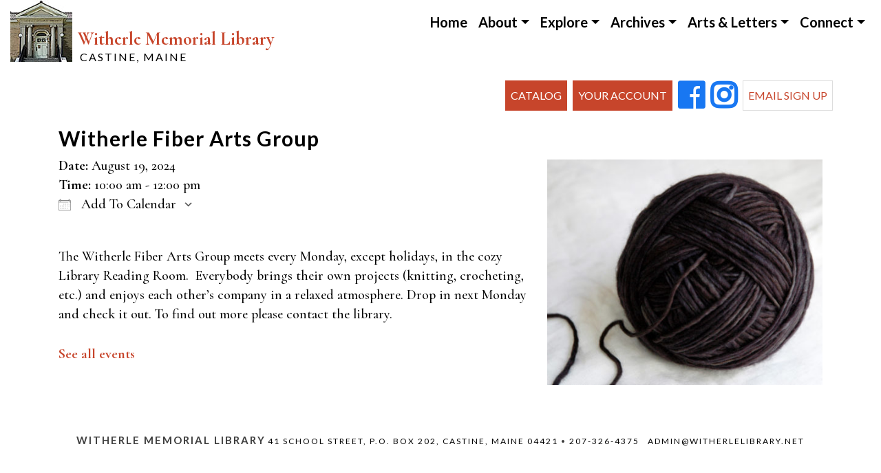

--- FILE ---
content_type: text/html; charset=UTF-8
request_url: https://witherlelibrary.net/events/witherle-fiber-arts-group-9-2024-08-19/
body_size: 15213
content:
<!DOCTYPE html>
<html lang="en-US" class="no-js">
<head>
    <meta charset="UTF-8">
    <meta name="viewport" content="width=device-width, initial-scale=1, shrink-to-fit=no">
    <link rel="profile" href="http://gmpg.org/xfn/11">
    <link rel="pingback" href="https://witherlelibrary.net/xmlrpc.php">
    <title>Witherle Fiber Arts Group &#8211; Witherle Memorial Library</title>
<meta name='robots' content='max-image-preview:large' />
<link rel="alternate" type="application/rss+xml" title="Witherle Memorial Library &raquo; Feed" href="https://witherlelibrary.net/feed/" />
<link rel="alternate" type="application/rss+xml" title="Witherle Memorial Library &raquo; Comments Feed" href="https://witherlelibrary.net/comments/feed/" />
<link rel="alternate" title="oEmbed (JSON)" type="application/json+oembed" href="https://witherlelibrary.net/wp-json/oembed/1.0/embed?url=https%3A%2F%2Fwitherlelibrary.net%2Fevents%2Fwitherle-fiber-arts-group-9-2024-08-19%2F" />
<link rel="alternate" title="oEmbed (XML)" type="text/xml+oembed" href="https://witherlelibrary.net/wp-json/oembed/1.0/embed?url=https%3A%2F%2Fwitherlelibrary.net%2Fevents%2Fwitherle-fiber-arts-group-9-2024-08-19%2F&#038;format=xml" />
<style id='wp-img-auto-sizes-contain-inline-css' type='text/css'>
img:is([sizes=auto i],[sizes^="auto," i]){contain-intrinsic-size:3000px 1500px}
/*# sourceURL=wp-img-auto-sizes-contain-inline-css */
</style>
<style id='wp-emoji-styles-inline-css' type='text/css'>

	img.wp-smiley, img.emoji {
		display: inline !important;
		border: none !important;
		box-shadow: none !important;
		height: 1em !important;
		width: 1em !important;
		margin: 0 0.07em !important;
		vertical-align: -0.1em !important;
		background: none !important;
		padding: 0 !important;
	}
/*# sourceURL=wp-emoji-styles-inline-css */
</style>
<style id='wp-block-library-inline-css' type='text/css'>
:root{--wp-block-synced-color:#7a00df;--wp-block-synced-color--rgb:122,0,223;--wp-bound-block-color:var(--wp-block-synced-color);--wp-editor-canvas-background:#ddd;--wp-admin-theme-color:#007cba;--wp-admin-theme-color--rgb:0,124,186;--wp-admin-theme-color-darker-10:#006ba1;--wp-admin-theme-color-darker-10--rgb:0,107,160.5;--wp-admin-theme-color-darker-20:#005a87;--wp-admin-theme-color-darker-20--rgb:0,90,135;--wp-admin-border-width-focus:2px}@media (min-resolution:192dpi){:root{--wp-admin-border-width-focus:1.5px}}.wp-element-button{cursor:pointer}:root .has-very-light-gray-background-color{background-color:#eee}:root .has-very-dark-gray-background-color{background-color:#313131}:root .has-very-light-gray-color{color:#eee}:root .has-very-dark-gray-color{color:#313131}:root .has-vivid-green-cyan-to-vivid-cyan-blue-gradient-background{background:linear-gradient(135deg,#00d084,#0693e3)}:root .has-purple-crush-gradient-background{background:linear-gradient(135deg,#34e2e4,#4721fb 50%,#ab1dfe)}:root .has-hazy-dawn-gradient-background{background:linear-gradient(135deg,#faaca8,#dad0ec)}:root .has-subdued-olive-gradient-background{background:linear-gradient(135deg,#fafae1,#67a671)}:root .has-atomic-cream-gradient-background{background:linear-gradient(135deg,#fdd79a,#004a59)}:root .has-nightshade-gradient-background{background:linear-gradient(135deg,#330968,#31cdcf)}:root .has-midnight-gradient-background{background:linear-gradient(135deg,#020381,#2874fc)}:root{--wp--preset--font-size--normal:16px;--wp--preset--font-size--huge:42px}.has-regular-font-size{font-size:1em}.has-larger-font-size{font-size:2.625em}.has-normal-font-size{font-size:var(--wp--preset--font-size--normal)}.has-huge-font-size{font-size:var(--wp--preset--font-size--huge)}.has-text-align-center{text-align:center}.has-text-align-left{text-align:left}.has-text-align-right{text-align:right}.has-fit-text{white-space:nowrap!important}#end-resizable-editor-section{display:none}.aligncenter{clear:both}.items-justified-left{justify-content:flex-start}.items-justified-center{justify-content:center}.items-justified-right{justify-content:flex-end}.items-justified-space-between{justify-content:space-between}.screen-reader-text{border:0;clip-path:inset(50%);height:1px;margin:-1px;overflow:hidden;padding:0;position:absolute;width:1px;word-wrap:normal!important}.screen-reader-text:focus{background-color:#ddd;clip-path:none;color:#444;display:block;font-size:1em;height:auto;left:5px;line-height:normal;padding:15px 23px 14px;text-decoration:none;top:5px;width:auto;z-index:100000}html :where(.has-border-color){border-style:solid}html :where([style*=border-top-color]){border-top-style:solid}html :where([style*=border-right-color]){border-right-style:solid}html :where([style*=border-bottom-color]){border-bottom-style:solid}html :where([style*=border-left-color]){border-left-style:solid}html :where([style*=border-width]){border-style:solid}html :where([style*=border-top-width]){border-top-style:solid}html :where([style*=border-right-width]){border-right-style:solid}html :where([style*=border-bottom-width]){border-bottom-style:solid}html :where([style*=border-left-width]){border-left-style:solid}html :where(img[class*=wp-image-]){height:auto;max-width:100%}:where(figure){margin:0 0 1em}html :where(.is-position-sticky){--wp-admin--admin-bar--position-offset:var(--wp-admin--admin-bar--height,0px)}@media screen and (max-width:600px){html :where(.is-position-sticky){--wp-admin--admin-bar--position-offset:0px}}

/*# sourceURL=wp-block-library-inline-css */
</style><style id='global-styles-inline-css' type='text/css'>
:root{--wp--preset--aspect-ratio--square: 1;--wp--preset--aspect-ratio--4-3: 4/3;--wp--preset--aspect-ratio--3-4: 3/4;--wp--preset--aspect-ratio--3-2: 3/2;--wp--preset--aspect-ratio--2-3: 2/3;--wp--preset--aspect-ratio--16-9: 16/9;--wp--preset--aspect-ratio--9-16: 9/16;--wp--preset--color--black: #000000;--wp--preset--color--cyan-bluish-gray: #abb8c3;--wp--preset--color--white: #ffffff;--wp--preset--color--pale-pink: #f78da7;--wp--preset--color--vivid-red: #cf2e2e;--wp--preset--color--luminous-vivid-orange: #ff6900;--wp--preset--color--luminous-vivid-amber: #fcb900;--wp--preset--color--light-green-cyan: #7bdcb5;--wp--preset--color--vivid-green-cyan: #00d084;--wp--preset--color--pale-cyan-blue: #8ed1fc;--wp--preset--color--vivid-cyan-blue: #0693e3;--wp--preset--color--vivid-purple: #9b51e0;--wp--preset--gradient--vivid-cyan-blue-to-vivid-purple: linear-gradient(135deg,rgb(6,147,227) 0%,rgb(155,81,224) 100%);--wp--preset--gradient--light-green-cyan-to-vivid-green-cyan: linear-gradient(135deg,rgb(122,220,180) 0%,rgb(0,208,130) 100%);--wp--preset--gradient--luminous-vivid-amber-to-luminous-vivid-orange: linear-gradient(135deg,rgb(252,185,0) 0%,rgb(255,105,0) 100%);--wp--preset--gradient--luminous-vivid-orange-to-vivid-red: linear-gradient(135deg,rgb(255,105,0) 0%,rgb(207,46,46) 100%);--wp--preset--gradient--very-light-gray-to-cyan-bluish-gray: linear-gradient(135deg,rgb(238,238,238) 0%,rgb(169,184,195) 100%);--wp--preset--gradient--cool-to-warm-spectrum: linear-gradient(135deg,rgb(74,234,220) 0%,rgb(151,120,209) 20%,rgb(207,42,186) 40%,rgb(238,44,130) 60%,rgb(251,105,98) 80%,rgb(254,248,76) 100%);--wp--preset--gradient--blush-light-purple: linear-gradient(135deg,rgb(255,206,236) 0%,rgb(152,150,240) 100%);--wp--preset--gradient--blush-bordeaux: linear-gradient(135deg,rgb(254,205,165) 0%,rgb(254,45,45) 50%,rgb(107,0,62) 100%);--wp--preset--gradient--luminous-dusk: linear-gradient(135deg,rgb(255,203,112) 0%,rgb(199,81,192) 50%,rgb(65,88,208) 100%);--wp--preset--gradient--pale-ocean: linear-gradient(135deg,rgb(255,245,203) 0%,rgb(182,227,212) 50%,rgb(51,167,181) 100%);--wp--preset--gradient--electric-grass: linear-gradient(135deg,rgb(202,248,128) 0%,rgb(113,206,126) 100%);--wp--preset--gradient--midnight: linear-gradient(135deg,rgb(2,3,129) 0%,rgb(40,116,252) 100%);--wp--preset--font-size--small: 13px;--wp--preset--font-size--medium: 20px;--wp--preset--font-size--large: 36px;--wp--preset--font-size--x-large: 42px;--wp--preset--spacing--20: 0.44rem;--wp--preset--spacing--30: 0.67rem;--wp--preset--spacing--40: 1rem;--wp--preset--spacing--50: 1.5rem;--wp--preset--spacing--60: 2.25rem;--wp--preset--spacing--70: 3.38rem;--wp--preset--spacing--80: 5.06rem;--wp--preset--shadow--natural: 6px 6px 9px rgba(0, 0, 0, 0.2);--wp--preset--shadow--deep: 12px 12px 50px rgba(0, 0, 0, 0.4);--wp--preset--shadow--sharp: 6px 6px 0px rgba(0, 0, 0, 0.2);--wp--preset--shadow--outlined: 6px 6px 0px -3px rgb(255, 255, 255), 6px 6px rgb(0, 0, 0);--wp--preset--shadow--crisp: 6px 6px 0px rgb(0, 0, 0);}:where(.is-layout-flex){gap: 0.5em;}:where(.is-layout-grid){gap: 0.5em;}body .is-layout-flex{display: flex;}.is-layout-flex{flex-wrap: wrap;align-items: center;}.is-layout-flex > :is(*, div){margin: 0;}body .is-layout-grid{display: grid;}.is-layout-grid > :is(*, div){margin: 0;}:where(.wp-block-columns.is-layout-flex){gap: 2em;}:where(.wp-block-columns.is-layout-grid){gap: 2em;}:where(.wp-block-post-template.is-layout-flex){gap: 1.25em;}:where(.wp-block-post-template.is-layout-grid){gap: 1.25em;}.has-black-color{color: var(--wp--preset--color--black) !important;}.has-cyan-bluish-gray-color{color: var(--wp--preset--color--cyan-bluish-gray) !important;}.has-white-color{color: var(--wp--preset--color--white) !important;}.has-pale-pink-color{color: var(--wp--preset--color--pale-pink) !important;}.has-vivid-red-color{color: var(--wp--preset--color--vivid-red) !important;}.has-luminous-vivid-orange-color{color: var(--wp--preset--color--luminous-vivid-orange) !important;}.has-luminous-vivid-amber-color{color: var(--wp--preset--color--luminous-vivid-amber) !important;}.has-light-green-cyan-color{color: var(--wp--preset--color--light-green-cyan) !important;}.has-vivid-green-cyan-color{color: var(--wp--preset--color--vivid-green-cyan) !important;}.has-pale-cyan-blue-color{color: var(--wp--preset--color--pale-cyan-blue) !important;}.has-vivid-cyan-blue-color{color: var(--wp--preset--color--vivid-cyan-blue) !important;}.has-vivid-purple-color{color: var(--wp--preset--color--vivid-purple) !important;}.has-black-background-color{background-color: var(--wp--preset--color--black) !important;}.has-cyan-bluish-gray-background-color{background-color: var(--wp--preset--color--cyan-bluish-gray) !important;}.has-white-background-color{background-color: var(--wp--preset--color--white) !important;}.has-pale-pink-background-color{background-color: var(--wp--preset--color--pale-pink) !important;}.has-vivid-red-background-color{background-color: var(--wp--preset--color--vivid-red) !important;}.has-luminous-vivid-orange-background-color{background-color: var(--wp--preset--color--luminous-vivid-orange) !important;}.has-luminous-vivid-amber-background-color{background-color: var(--wp--preset--color--luminous-vivid-amber) !important;}.has-light-green-cyan-background-color{background-color: var(--wp--preset--color--light-green-cyan) !important;}.has-vivid-green-cyan-background-color{background-color: var(--wp--preset--color--vivid-green-cyan) !important;}.has-pale-cyan-blue-background-color{background-color: var(--wp--preset--color--pale-cyan-blue) !important;}.has-vivid-cyan-blue-background-color{background-color: var(--wp--preset--color--vivid-cyan-blue) !important;}.has-vivid-purple-background-color{background-color: var(--wp--preset--color--vivid-purple) !important;}.has-black-border-color{border-color: var(--wp--preset--color--black) !important;}.has-cyan-bluish-gray-border-color{border-color: var(--wp--preset--color--cyan-bluish-gray) !important;}.has-white-border-color{border-color: var(--wp--preset--color--white) !important;}.has-pale-pink-border-color{border-color: var(--wp--preset--color--pale-pink) !important;}.has-vivid-red-border-color{border-color: var(--wp--preset--color--vivid-red) !important;}.has-luminous-vivid-orange-border-color{border-color: var(--wp--preset--color--luminous-vivid-orange) !important;}.has-luminous-vivid-amber-border-color{border-color: var(--wp--preset--color--luminous-vivid-amber) !important;}.has-light-green-cyan-border-color{border-color: var(--wp--preset--color--light-green-cyan) !important;}.has-vivid-green-cyan-border-color{border-color: var(--wp--preset--color--vivid-green-cyan) !important;}.has-pale-cyan-blue-border-color{border-color: var(--wp--preset--color--pale-cyan-blue) !important;}.has-vivid-cyan-blue-border-color{border-color: var(--wp--preset--color--vivid-cyan-blue) !important;}.has-vivid-purple-border-color{border-color: var(--wp--preset--color--vivid-purple) !important;}.has-vivid-cyan-blue-to-vivid-purple-gradient-background{background: var(--wp--preset--gradient--vivid-cyan-blue-to-vivid-purple) !important;}.has-light-green-cyan-to-vivid-green-cyan-gradient-background{background: var(--wp--preset--gradient--light-green-cyan-to-vivid-green-cyan) !important;}.has-luminous-vivid-amber-to-luminous-vivid-orange-gradient-background{background: var(--wp--preset--gradient--luminous-vivid-amber-to-luminous-vivid-orange) !important;}.has-luminous-vivid-orange-to-vivid-red-gradient-background{background: var(--wp--preset--gradient--luminous-vivid-orange-to-vivid-red) !important;}.has-very-light-gray-to-cyan-bluish-gray-gradient-background{background: var(--wp--preset--gradient--very-light-gray-to-cyan-bluish-gray) !important;}.has-cool-to-warm-spectrum-gradient-background{background: var(--wp--preset--gradient--cool-to-warm-spectrum) !important;}.has-blush-light-purple-gradient-background{background: var(--wp--preset--gradient--blush-light-purple) !important;}.has-blush-bordeaux-gradient-background{background: var(--wp--preset--gradient--blush-bordeaux) !important;}.has-luminous-dusk-gradient-background{background: var(--wp--preset--gradient--luminous-dusk) !important;}.has-pale-ocean-gradient-background{background: var(--wp--preset--gradient--pale-ocean) !important;}.has-electric-grass-gradient-background{background: var(--wp--preset--gradient--electric-grass) !important;}.has-midnight-gradient-background{background: var(--wp--preset--gradient--midnight) !important;}.has-small-font-size{font-size: var(--wp--preset--font-size--small) !important;}.has-medium-font-size{font-size: var(--wp--preset--font-size--medium) !important;}.has-large-font-size{font-size: var(--wp--preset--font-size--large) !important;}.has-x-large-font-size{font-size: var(--wp--preset--font-size--x-large) !important;}
/*# sourceURL=global-styles-inline-css */
</style>

<style id='classic-theme-styles-inline-css' type='text/css'>
/*! This file is auto-generated */
.wp-block-button__link{color:#fff;background-color:#32373c;border-radius:9999px;box-shadow:none;text-decoration:none;padding:calc(.667em + 2px) calc(1.333em + 2px);font-size:1.125em}.wp-block-file__button{background:#32373c;color:#fff;text-decoration:none}
/*# sourceURL=/wp-includes/css/classic-themes.min.css */
</style>
<link rel='stylesheet' id='events-manager-css' href='https://witherlelibrary.net/wp-content/plugins/events-manager/includes/css/events-manager.min.css?ver=7.2.3.1' type='text/css' media='all' />
<link rel='stylesheet' id='library_bookshelves-frontend-css' href='https://witherlelibrary.net/wp-content/plugins/library-bookshelves/css/bookshelves.css?ver=6.9' type='text/css' media='all' />
<style id='library_bookshelves-frontend-inline-css' type='text/css'>
.bookshelf {
	margin-top: 0px;
	margin-left: auto;
	margin-right: auto;
	margin-bottom: 30px;
}

.bookshelf .slick-slide img {
	border-radius: 0px;
	vertical-align: bottom;	
	box-shadow: 0px 0px 0px 0px #000000;
}
.bookshelf .overlay, .bookshelf .overlay-grid {
	color: #FFFFFF;
	background-color: rgba( 0, 0, 0, 0.8);
	border-radius: 0px;
}

.bookshelf .slick-slide p {
	color: #000000;
	font-size: 100%;
	-webkit-line-clamp: 2;
}

.bookshelf .slick-arrow::before {
	color: #000000;
	font-size: 20px;
}

.bookshelf .slick-prev {
	left: -25px !important;
}

.bookshelf .slick-next {
	right: -25px !important;
}

.bookshelf .slick-dots {
	bottom: -25px !important;
}

.bookshelf .slick-dots li button::before, .bookshelf .slick-dots li.slick-active button::before {
	color: #000000
}
/*# sourceURL=library_bookshelves-frontend-inline-css */
</style>
<link rel='stylesheet' id='library_bookshelves-slick-css' href='https://witherlelibrary.net/wp-content/plugins/library-bookshelves/slick/slick.css?ver=6.9' type='text/css' media='all' />
<link rel='stylesheet' id='library_bookshelves-slick-theme-css' href='https://witherlelibrary.net/wp-content/plugins/library-bookshelves/slick/slick-theme.css?ver=5.11' type='text/css' media='all' />
<link rel='stylesheet' id='lbwps-styles-photoswipe5-main-css' href='https://witherlelibrary.net/wp-content/plugins/lightbox-photoswipe/assets/ps5/styles/main.css?ver=5.8.2' type='text/css' media='all' />
<link rel='stylesheet' id='meteor-slides-css' href='https://witherlelibrary.net/wp-content/themes/witherle/meteor-slides.css?ver=1.0' type='text/css' media='all' />
<link rel='stylesheet' id='wp-fullcalendar-css' href='https://witherlelibrary.net/wp-content/plugins/wp-fullcalendar/includes/css/main.css?ver=1.6' type='text/css' media='all' />
<link rel='stylesheet' id='wp-fullcalendar-tippy-light-border-css' href='https://witherlelibrary.net/wp-content/themes/witherle/plugins/wp-fullcalendar/tippy/light-border.css?ver=1.6' type='text/css' media='all' />
<link rel='stylesheet' id='jquery-ui-css' href='https://witherlelibrary.net/wp-content/themes/witherle/plugins/wp-fullcalendar/jquery-witherle.css?ver=1.6' type='text/css' media='all' />
<link rel='stylesheet' id='devdmbootstrap4-stylesheet-css' href='https://witherlelibrary.net/wp-content/themes/witherle/style.css?ver=6.9' type='text/css' media='all' />
<link rel='stylesheet' id='devdmbootstrap4-fontawesome-css' href='https://witherlelibrary.net/wp-content/themes/devdmbootstrap4/assets/fontawesome-free-5.7.2-web/css/all.min.css?ver=6.9' type='text/css' media='all' />
<link rel='stylesheet' id='searchandfilter-css' href='https://witherlelibrary.net/wp-content/plugins/search-filter/includes/integrations/legacy//style.css?ver=1.0' type='text/css' media='all' />
<link rel='stylesheet' id='fancybox-css' href='https://witherlelibrary.net/wp-content/plugins/easy-fancybox/fancybox/2.2.0/jquery.fancybox.min.css?ver=6.9' type='text/css' media='screen' />
<link rel='stylesheet' id='search-filter-flatpickr-css' href='https://witherlelibrary.net/wp-content/plugins/search-filter/assets/css/vendor/flatpickr.min.css?ver=3.1.6' type='text/css' media='all' />
<link rel='stylesheet' id='search-filter-css' href='https://witherlelibrary.net/wp-content/plugins/search-filter-pro/assets/css/frontend/frontend.css?ver=3.1.6' type='text/css' media='all' />
<link rel='stylesheet' id='search-filter-ugc-styles-css' href='https://witherlelibrary.net/wp-content/uploads/search-filter/style.css?ver=321' type='text/css' media='all' />
<link rel='stylesheet' id='witherle-scss-child-css-css' href='https://witherlelibrary.net/wp-content/themes/witherle/assets/css/witherle.css?ver=6.9' type='text/css' media='all' />
<script type="text/javascript">
		if ( ! Object.hasOwn( window, 'searchAndFilter' ) ) {
			window.searchAndFilter = {};
		}
		</script><!--n2css--><!--n2js--><script type="text/javascript" src="https://witherlelibrary.net/wp-includes/js/jquery/jquery.min.js?ver=3.7.1" id="jquery-core-js"></script>
<script type="text/javascript" src="https://witherlelibrary.net/wp-includes/js/jquery/jquery-migrate.min.js?ver=3.4.1" id="jquery-migrate-js"></script>
<script type="text/javascript" src="https://witherlelibrary.net/wp-includes/js/jquery/ui/core.min.js?ver=1.13.3" id="jquery-ui-core-js"></script>
<script type="text/javascript" src="https://witherlelibrary.net/wp-includes/js/jquery/ui/mouse.min.js?ver=1.13.3" id="jquery-ui-mouse-js"></script>
<script type="text/javascript" src="https://witherlelibrary.net/wp-includes/js/jquery/ui/sortable.min.js?ver=1.13.3" id="jquery-ui-sortable-js"></script>
<script type="text/javascript" src="https://witherlelibrary.net/wp-includes/js/jquery/ui/datepicker.min.js?ver=1.13.3" id="jquery-ui-datepicker-js"></script>
<script type="text/javascript" id="jquery-ui-datepicker-js-after">
/* <![CDATA[ */
jQuery(function(jQuery){jQuery.datepicker.setDefaults({"closeText":"Close","currentText":"Today","monthNames":["January","February","March","April","May","June","July","August","September","October","November","December"],"monthNamesShort":["Jan","Feb","Mar","Apr","May","Jun","Jul","Aug","Sep","Oct","Nov","Dec"],"nextText":"Next","prevText":"Previous","dayNames":["Sunday","Monday","Tuesday","Wednesday","Thursday","Friday","Saturday"],"dayNamesShort":["Sun","Mon","Tue","Wed","Thu","Fri","Sat"],"dayNamesMin":["S","M","T","W","T","F","S"],"dateFormat":"MM d, yy","firstDay":0,"isRTL":false});});
//# sourceURL=jquery-ui-datepicker-js-after
/* ]]> */
</script>
<script type="text/javascript" src="https://witherlelibrary.net/wp-includes/js/jquery/ui/resizable.min.js?ver=1.13.3" id="jquery-ui-resizable-js"></script>
<script type="text/javascript" src="https://witherlelibrary.net/wp-includes/js/jquery/ui/draggable.min.js?ver=1.13.3" id="jquery-ui-draggable-js"></script>
<script type="text/javascript" src="https://witherlelibrary.net/wp-includes/js/jquery/ui/controlgroup.min.js?ver=1.13.3" id="jquery-ui-controlgroup-js"></script>
<script type="text/javascript" src="https://witherlelibrary.net/wp-includes/js/jquery/ui/checkboxradio.min.js?ver=1.13.3" id="jquery-ui-checkboxradio-js"></script>
<script type="text/javascript" src="https://witherlelibrary.net/wp-includes/js/jquery/ui/button.min.js?ver=1.13.3" id="jquery-ui-button-js"></script>
<script type="text/javascript" src="https://witherlelibrary.net/wp-includes/js/jquery/ui/dialog.min.js?ver=1.13.3" id="jquery-ui-dialog-js"></script>
<script type="text/javascript" id="events-manager-js-extra">
/* <![CDATA[ */
var EM = {"ajaxurl":"https://witherlelibrary.net/wp-admin/admin-ajax.php","locationajaxurl":"https://witherlelibrary.net/wp-admin/admin-ajax.php?action=locations_search","firstDay":"0","locale":"en","dateFormat":"yy-mm-dd","ui_css":"https://witherlelibrary.net/wp-content/plugins/events-manager/includes/css/jquery-ui/build.min.css","show24hours":"0","is_ssl":"1","autocomplete_limit":"10","calendar":{"breakpoints":{"small":560,"medium":908,"large":false},"month_format":"F Y"},"phone":"","datepicker":{"format":"m/d/Y"},"search":{"breakpoints":{"small":650,"medium":850,"full":false}},"url":"https://witherlelibrary.net/wp-content/plugins/events-manager","assets":{"input.em-uploader":{"js":{"em-uploader":{"url":"https://witherlelibrary.net/wp-content/plugins/events-manager/includes/js/em-uploader.js?v=7.2.3.1","event":"em_uploader_ready"}}},".em-event-editor":{"js":{"event-editor":{"url":"https://witherlelibrary.net/wp-content/plugins/events-manager/includes/js/events-manager-event-editor.js?v=7.2.3.1","event":"em_event_editor_ready"}},"css":{"event-editor":"https://witherlelibrary.net/wp-content/plugins/events-manager/includes/css/events-manager-event-editor.min.css?v=7.2.3.1"}},".em-recurrence-sets, .em-timezone":{"js":{"luxon":{"url":"luxon/luxon.js?v=7.2.3.1","event":"em_luxon_ready"}}},".em-booking-form, #em-booking-form, .em-booking-recurring, .em-event-booking-form":{"js":{"em-bookings":{"url":"https://witherlelibrary.net/wp-content/plugins/events-manager/includes/js/bookingsform.js?v=7.2.3.1","event":"em_booking_form_js_loaded"}}},"#em-opt-archetypes":{"js":{"archetypes":"https://witherlelibrary.net/wp-content/plugins/events-manager/includes/js/admin-archetype-editor.js?v=7.2.3.1","archetypes_ms":"https://witherlelibrary.net/wp-content/plugins/events-manager/includes/js/admin-archetypes.js?v=7.2.3.1","qs":"qs/qs.js?v=7.2.3.1"}}},"cached":"1","txt_search":"Search","txt_searching":"Searching...","txt_loading":"Loading..."};
//# sourceURL=events-manager-js-extra
/* ]]> */
</script>
<script type="text/javascript" src="https://witherlelibrary.net/wp-content/plugins/events-manager/includes/js/events-manager.js?ver=7.2.3.1" id="events-manager-js"></script>
<script type="text/javascript" src="https://witherlelibrary.net/wp-content/plugins/meteor-slides/js/jquery.cycle.all.js?ver=6.9" id="jquery-cycle-js"></script>
<script type="text/javascript" src="https://witherlelibrary.net/wp-content/plugins/meteor-slides/js/jquery.metadata.v2.js?ver=6.9" id="jquery-metadata-js"></script>
<script type="text/javascript" src="https://witherlelibrary.net/wp-content/plugins/meteor-slides/js/jquery.touchwipe.1.1.1.js?ver=6.9" id="jquery-touchwipe-js"></script>
<script type="text/javascript" id="meteorslides-script-js-extra">
/* <![CDATA[ */
var meteorslidessettings = {"meteorslideshowspeed":"2000","meteorslideshowduration":"4000","meteorslideshowheight":"400","meteorslideshowwidth":"1140","meteorslideshowtransition":"fade"};
//# sourceURL=meteorslides-script-js-extra
/* ]]> */
</script>
<script type="text/javascript" src="https://witherlelibrary.net/wp-content/plugins/meteor-slides/js/slideshow.js?ver=6.9" id="meteorslides-script-js"></script>
<script type="text/javascript" src="https://witherlelibrary.net/wp-content/plugins/sticky-menu-or-anything-on-scroll/assets/js/jq-sticky-anything.min.js?ver=2.1.1" id="stickyAnythingLib-js"></script>
<script type="text/javascript" src="https://witherlelibrary.net/wp-includes/js/jquery/ui/menu.min.js?ver=1.13.3" id="jquery-ui-menu-js"></script>
<script type="text/javascript" src="https://witherlelibrary.net/wp-includes/js/jquery/ui/selectmenu.min.js?ver=1.13.3" id="jquery-ui-selectmenu-js"></script>
<script type="text/javascript" src="https://witherlelibrary.net/wp-includes/js/jquery/ui/tooltip.min.js?ver=1.13.3" id="jquery-ui-tooltip-js"></script>
<script type="text/javascript" src="https://witherlelibrary.net/wp-includes/js/dist/vendor/moment.min.js?ver=2.30.1" id="moment-js"></script>
<script type="text/javascript" id="moment-js-after">
/* <![CDATA[ */
moment.updateLocale( 'en_US', {"months":["January","February","March","April","May","June","July","August","September","October","November","December"],"monthsShort":["Jan","Feb","Mar","Apr","May","Jun","Jul","Aug","Sep","Oct","Nov","Dec"],"weekdays":["Sunday","Monday","Tuesday","Wednesday","Thursday","Friday","Saturday"],"weekdaysShort":["Sun","Mon","Tue","Wed","Thu","Fri","Sat"],"week":{"dow":0},"longDateFormat":{"LT":"g:i a","LTS":null,"L":null,"LL":"F j, Y","LLL":"F j, Y g:i a","LLLL":null}} );
//# sourceURL=moment-js-after
/* ]]> */
</script>
<script type="text/javascript" id="wp-fullcalendar-js-extra">
/* <![CDATA[ */
var WPFC = {"ajaxurl":"https://witherlelibrary.net/wp-admin/admin-ajax.php?action=WP_FullCalendar","firstDay":"0","wpfc_theme":"jquery-ui","wpfc_limit":"3","wpfc_limit_txt":"more ...","timeFormat":"h(:mm)A","defaultView":"month","weekends":"true","header":{"left":"prev,next today","center":"title","right":"month,basicWeek,basicDay"},"wpfc_qtips":"1","tippy_theme":"light-border","tippy_placement":"auto","tippy_loading":"Loading..."};
//# sourceURL=wp-fullcalendar-js-extra
/* ]]> */
</script>
<script type="text/javascript" src="https://witherlelibrary.net/wp-content/plugins/wp-fullcalendar/includes/js/main.js?ver=1.6" id="wp-fullcalendar-js"></script>
<script type="text/javascript" src="https://witherlelibrary.net/wp-content/plugins/search-filter/assets/js/vendor/flatpickr.min.js?ver=3.1.6" id="search-filter-flatpickr-js"></script>
<script type="text/javascript" id="search-filter-js-before">
/* <![CDATA[ */
window.searchAndFilter.frontend = {"fields":{},"queries":{},"library":{"fields":{},"components":{}},"restNonce":"0ebcd738f5","homeUrl":"https:\/\/witherlelibrary.net","isPro":true,"suggestionsNonce":"c84cae6c0e"};
//# sourceURL=search-filter-js-before
/* ]]> */
</script>
<script type="text/javascript" src="https://witherlelibrary.net/wp-content/plugins/search-filter-pro/assets/js/frontend/frontend.js?ver=3.1.6" id="search-filter-js"></script>
<link rel="https://api.w.org/" href="https://witherlelibrary.net/wp-json/" /><link rel="EditURI" type="application/rsd+xml" title="RSD" href="https://witherlelibrary.net/xmlrpc.php?rsd" />
<meta name="generator" content="WordPress 6.9" />
<link rel="canonical" href="https://witherlelibrary.net/events/witherle-fiber-arts-group-9-2024-08-19/" />
<link rel='shortlink' href='https://witherlelibrary.net/?p=5870' />
<link rel="icon" href="https://witherlelibrary.net/wp-content/uploads/2021/06/WML-Front-Door-150x150.jpg" sizes="32x32" />
<link rel="icon" href="https://witherlelibrary.net/wp-content/uploads/2021/06/WML-Front-Door-200x200.jpg" sizes="192x192" />
<link rel="apple-touch-icon" href="https://witherlelibrary.net/wp-content/uploads/2021/06/WML-Front-Door-200x200.jpg" />
<meta name="msapplication-TileImage" content="https://witherlelibrary.net/wp-content/uploads/2021/06/WML-Front-Door-450x450.jpg" />
		<style type="text/css" id="wp-custom-css">
			.fancybox-inner {
    height: 720px !important;
}		</style>
			<!-- Global site tag (gtag.js) - Google Analytics -->
	<script async src="https://www.googletagmanager.com/gtag/js?id=UA-41883996-1"></script>
	<script>
	  window.dataLayer = window.dataLayer || [];
	  function gtag(){dataLayer.push(arguments);}
	  gtag('js', new Date());
	  gtag('config', 'UA-41883996-1');
	</script>    
</head>
<body class="wp-singular event-template-default single single-event postid-5870 wp-theme-devdmbootstrap4 wp-child-theme-witherle dmbs-body">
<header>
    <div class="container-fluid">
        <div class="row no-gutters">
            <div class="col-sm-7 col-lg-5 header-left mb-2">
                <img src="https://witherlelibrary.net/wp-content/themes/witherle/images/WML-Front-Door_90.jpg" alt="Witherle Memorial Library" class="float-left mr-2 d-none d-sm-block">
                <img src="https://witherlelibrary.net/wp-content/themes/witherle/images/WML-Front-Door_75.jpg" alt="Witherle Memorial Library" class="float-left mr-2 d-block d-sm-none">                
                <a class="logo-link" href="https://witherlelibrary.net/">
                    Witherle Memorial Library<br>
                    <span>Castine, Maine</span>
                </a>
            </div>

            
            <div class="col-sm-5 col-lg-7">
                <nav class="navbar navbar-expand-lg header-navbar">

                    <!-- Toggle Button -->
                    <button class="navbar-toggler header-nav-mobile-toggle ml-auto" type="button" data-toggle="collapse" data-target="#header-nav-content" aria-expanded="false" aria-label="Toggle navigation">
                        <span class="fa fa-bars"></span> Menu                    </button>

                    <!-- Nav Content -->
                    <div class="collapse navbar-collapse" id="header-nav-content">
                        <ul id="menu-main-menu" class="header-nav navbar-nav ml-auto"><li id="menu-item-19" class="menu-item menu-item-type-post_type menu-item-object-page menu-item-home nav-item menu-item-19"><a href="https://witherlelibrary.net/" class="nav-link">Home</a>
</li>
<li id="menu-item-1894" class="menu-item menu-item-type-custom menu-item-object-custom menu-item-has-children nav-item menu-item-1894 dropdown"><a href="#" class="nav-link dropdown-toggle" data-toggle="dropdown" role="button" aria-haspopup="true" aria-expanded="false">About</a>

<div class="dropdown-menu" aria-labelledby="Preview">
<a href="https://witherlelibrary.net/who-we-are/" class="dropdown-item">Who We Are</a>
<a href="https://witherlelibrary.net/what-we-offer/" class="dropdown-item">What We Offer</a>
<a href="https://witherlelibrary.net/library-policies/" class="dropdown-item">Library Policies</a>
</div>
</li>
<li id="menu-item-159" class="menu-item menu-item-type-custom menu-item-object-custom menu-item-has-children nav-item menu-item-159 dropdown"><a href="#" class="nav-link dropdown-toggle" data-toggle="dropdown" role="button" aria-haspopup="true" aria-expanded="false">Explore</a>

<div class="dropdown-menu" aria-labelledby="Preview">
<a href="https://witherlelibrary.net/botanical-garden-project/" class="dropdown-item">Botanical Garden Project</a>
<a href="https://witherlelibrary.net/castine-community-storywalk/" class="dropdown-item">Castine Community StoryWalk®</a>
<a href="https://witherlelibrary.net/castine-history-partners/" class="dropdown-item">Castine History Partners</a>
<a href="https://witherlelibrary.net/digital-subscriptions/" class="dropdown-item">Digital Subscriptions</a>
<a href="https://witherlelibrary.net/local-history/" class="dropdown-item">Local History</a>
<a href="https://witherlelibrary.net/museum-passes/" class="dropdown-item">Museum Memberships</a>
<a href="https://witherlelibrary.net/music-cd-catalog/" class="dropdown-item">Music CD Catalog</a>
<a href="#" class="dropdown-item" data-toggle="dropdown" role="button" aria-haspopup="true" aria-expanded="false">New to the Collection</a>

	<div class="dropdown-menu" aria-labelledby="Preview">
<a href="https://witherlelibrary.net/new-to-the-collection/" class="dropdown-item">New to the Adult Collection</a>
<a href="https://witherlelibrary.net/childrens-new-books/" class="dropdown-item">New to the Children’s Collection</a>
	</div>
<a href="https://witherlelibrary.net/summer-reading/" class="dropdown-item">Summer Reading 2025</a>
<a href="https://witherlelibrary.net/witherle-collection/" class="dropdown-item">Witherle Collection</a>
<a href="https://witherlelibrary.net/young-people/" class="dropdown-item">Young People</a>
</div>
</li>
<li id="menu-item-7694" class="menu-item menu-item-type-custom menu-item-object-custom menu-item-has-children nav-item menu-item-7694 dropdown"><a href="#" class="nav-link dropdown-toggle" data-toggle="dropdown" role="button" aria-haspopup="true" aria-expanded="false">Archives</a>

<div class="dropdown-menu" aria-labelledby="Preview">
<a href="https://witherlelibrary.net/bruce-mortimer-collection/" class="dropdown-item">The Bruce Mortimer Collection</a>
</div>
</li>
<li id="menu-item-2142" class="menu-item menu-item-type-custom menu-item-object-custom menu-item-has-children nav-item menu-item-2142 dropdown"><a href="#" class="nav-link dropdown-toggle" data-toggle="dropdown" role="button" aria-haspopup="true" aria-expanded="false">Arts &#038; Letters</a>

<div class="dropdown-menu" aria-labelledby="Preview">
<a href="https://witherlelibrary.net/arts-letters/collection-highlights/" class="dropdown-item">Collection Highlights</a>
<a href="https://witherlelibrary.net/art-and-artifacts-collection/" class="dropdown-item">Museum Collection</a>
<a href="https://witherlelibrary.net/arts-letters/signatures/" class="dropdown-item">Signatures | An Online Gallery</a>
</div>
</li>
<li id="menu-item-1875" class="menu-item menu-item-type-custom menu-item-object-custom menu-item-has-children nav-item menu-item-1875 dropdown"><a href="#" class="nav-link dropdown-toggle" data-toggle="dropdown" role="button" aria-haspopup="true" aria-expanded="false">Connect</a>

<div class="dropdown-menu" aria-labelledby="Preview">
<a href="https://witherlelibrary.net/events/" class="dropdown-item">Events</a>
<a href="https://witherlelibrary.net/the-friends/" class="dropdown-item">Friends of the Library</a>
<a href="https://witherlelibrary.net/give-join/" class="dropdown-item">Support</a>
<a href="https://witherlelibrary.net/contact-us/" class="dropdown-item">Contact</a>
</div>
</li>
</ul>                    </div>

                </nav>           
            </div>
        </div>
    </div>
     
</header>



<div class="top-header">
    <div class="container">
        <a class="btn" href="http://minerva.maine.edu/search~S26">Catalog</a>
        <a class="btn" href="https://minerva.maine.edu/patroninfo~S71">Your Account</a> 
        <a href="https://www.facebook.com/WitherleMemorialLibrary" title="Follow us on Facebook"><i class="fab fa-facebook"></i></a>      
        <a href="https://www.instagram.com/witherlelibrary" title="Follow us on Instagram"><i class="fab fa-instagram"></i></a>      
        <a class="btn btn-dark" href="https://lib.us6.list-manage.com/subscribe/post?u=b722546840ad2103a6ec563ef&id=dc0c3e5951" target="_blank">Email Sign Up</a>
    </div>
</div> 
    <div class="container dmbs-content-wrapper">
        <div class="row">

            <div class="col-sm-12 main">

                
                    
                        <article id="post-5870" class="dmbs-page post-5870 event type-event status-publish has-post-thumbnail hentry event-categories-adult">

                            <h2 class="page-title">Witherle Fiber Arts Group</h2>

                            <div class="em em-view-container" id="em-view-6" data-view="event">
	<div class="em-item em-item-single em-event em-event-single em-event-1584 " id="em-event-6" data-view-id="6">
		<section class="em-item-header">
	
	<div class="em-item-image alignright ">
		<img fetchpriority="high" decoding="async" width="400" height="328" src="https://witherlelibrary.net/wp-content/uploads/2022/10/Yarn_ball.jpg" class="attachment-400x0 size-400x0 wp-post-image" alt="Witherle Fiber Arts Group" srcset="https://witherlelibrary.net/wp-content/uploads/2022/10/Yarn_ball.jpg 2440w, https://witherlelibrary.net/wp-content/uploads/2022/10/Yarn_ball-450x369.jpg 450w, https://witherlelibrary.net/wp-content/uploads/2022/10/Yarn_ball-1024x839.jpg 1024w, https://witherlelibrary.net/wp-content/uploads/2022/10/Yarn_ball-768x630.jpg 768w, https://witherlelibrary.net/wp-content/uploads/2022/10/Yarn_ball-1536x1259.jpg 1536w, https://witherlelibrary.net/wp-content/uploads/2022/10/Yarn_ball-2048x1679.jpg 2048w, https://witherlelibrary.net/wp-content/uploads/2022/10/Yarn_ball-250x205.jpg 250w, https://witherlelibrary.net/wp-content/uploads/2022/10/Yarn_ball-104x85.jpg 104w" sizes="(max-width: 400px) 100vw, 400px" />
	</div>
	
	<div class="em-item-meta">
		<section class="em-item-meta-column mb-5">
			<section class="em-event-when">
				<div class="em-item-meta-line em-event-date em-event-meta-datetime">
					<strong>Date:</strong> August 19, 2024
				</div>
				<div class="em-item-meta-line em-event-time em-event-meta-datetime">
					<strong>Time: </strong>	10:00 am - 12:00 pm
				</div>
				<div class="em-item-meta-line em-event-meta-datetime">
										<button type="button" class="em-event-add-to-calendar em-tooltip-ddm em-clickable input" data-button-width="match" data-tooltip-class="em-add-to-calendar-tooltip" data-content="em-event-add-to-colendar-content-1770932247"><span class="em-icon em-icon-calendar"></span> Add To Calendar</button>
					<div class="em-tooltip-ddm-content em-event-add-to-calendar-content" id="em-event-add-to-colendar-content-1770932247">
						<a class="em-a2c-download" href="https://witherlelibrary.net/events/witherle-fiber-arts-group-9-2024-08-19/ical/" target="_blank">Download ICS</a>
						<a class="em-a2c-google" href="https://www.google.com/calendar/event?action=TEMPLATE&#038;text=Witherle+Fiber+Arts+Group&#038;dates=20240819T100000/20240819T120000&#038;details=The+Witherle+Fiber+Arts+Group+meets+every+Monday%2C+except+holidays%2C+in+the+cozy+Library+Reading+Room.%C2%A0+Everybody+brings+their+own+projects+%28knitting%2C+crocheting%2C+etc.%29+and+enjoys+each+other%26%238217%3Bs+company+in+a+relaxed+atmosphere.+Drop+in+next+Monday+and+check+it+out.+To+find+out+more+please+contact+the+library.&#038;location=&#038;trp=false&#038;sprop=https%3A%2F%2Fwitherlelibrary.net%2Fevents%2Fwitherle-fiber-arts-group-9-2024-08-19%2F&#038;sprop=name:Witherle+Memorial+Library&#038;ctz=America%2FNew_York" target="_blank">Google Calendar</a>
						<a class="em-a2c-apple" href="webcal://witherlelibrary.net/events/witherle-fiber-arts-group-9-2024-08-19/ical/" target="_blank">iCalendar</a>
						<a class="em-a2c-office" href="https://outlook.office.com/calendar/0/deeplink/compose?allday=false&#038;body=The+Witherle+Fiber+Arts+Group+meets+every+Monday%2C+except+holidays%2C+in+the+cozy+Library+Reading+Room.%C2%A0+Everybody+brings+their+own+projects+%28knitting%2C+crocheting%2C+etc.%29+and+enjoys+each+other%26%238217%3Bs+company+in+a+relaxed+atmosphere.+Drop+in+next+Monday+and+check+it+out.+To+find+out+more+please+contact+the+library.&#038;location=&#038;path=/calendar/action/compose&#038;rru=addevent&#038;startdt=2024-08-19T10%3A00%3A00-04%3A00&#038;enddt=2024-08-19T12%3A00%3A00-04%3A00&#038;subject=Witherle+Fiber+Arts+Group" target="_blank">Office 365</a>
						<a class="em-a2c-outlook" href="https://outlook.live.com/calendar/0/deeplink/compose?allday=false&#038;body=The+Witherle+Fiber+Arts+Group+meets+every+Monday%2C+except+holidays%2C+in+the+cozy+Library+Reading+Room.%C2%A0+Everybody+brings+their+own+projects+%28knitting%2C+crocheting%2C+etc.%29+and+enjoys+each+other%26%238217%3Bs+company+in+a+relaxed+atmosphere.+Drop+in+next+Monday+and+check+it+out.+To+find+out+more+please+contact+the+library.&#038;location=&#038;path=/calendar/action/compose&#038;rru=addevent&#038;startdt=2024-08-19T10%3A00%3A00-04%3A00&#038;enddt=2024-08-19T12%3A00%3A00-04%3A00&#038;subject=Witherle+Fiber+Arts+Group" target="_blank">Outlook Live</a>
					</div>
					
				</div>
			</section>
		</section>
	</div>
</section>
<section class="em-event-content">
	<p>The Witherle Fiber Arts Group meets every Monday, except holidays, in the cozy Library Reading Room.  Everybody brings their own projects (knitting, crocheting, etc.) and enjoys each other&#8217;s company in a relaxed atmosphere. Drop in next Monday and check it out. To find out more please contact the library.</p>

</section>
<a href="https://witherlelibrary.net/events/"><strong>See all events</strong></a>
	</div>
</div>
	
                        </article>

                    
                            </div>
        </div>
    </div>
<footer>
	<div class="container">
	    <div class="row">
	        <div class="col-sm-12">
	            <aside class="widget widget_text">			<div class="textwidget"><p><span class="title"><strong>Witherle Memorial Library</strong></span> <span class="address"><a title="Map our location" href="https://goo.gl/maps/zGWtVnezrty">41 School Street, P.O. Box 202, Castine, Maine 04421</a> • <a title="Call us" href="tel:+12073264375">207-326-4375</a>   <a href="mailto:admin@witherlelibrary.net">admin@witherlelibrary.net</a></span></p>
</div>
		</aside>	        </div>
	    </div>
	</div>
</footer>


<script type="speculationrules">
{"prefetch":[{"source":"document","where":{"and":[{"href_matches":"/*"},{"not":{"href_matches":["/wp-*.php","/wp-admin/*","/wp-content/uploads/*","/wp-content/*","/wp-content/plugins/*","/wp-content/themes/witherle/*","/wp-content/themes/devdmbootstrap4/*","/*\\?(.+)"]}},{"not":{"selector_matches":"a[rel~=\"nofollow\"]"}},{"not":{"selector_matches":".no-prefetch, .no-prefetch a"}}]},"eagerness":"conservative"}]}
</script>
		<script type="text/javascript">
			(function() {
				let targetObjectName = 'EM';
				if ( typeof window[targetObjectName] === 'object' && window[targetObjectName] !== null ) {
					Object.assign( window[targetObjectName], []);
				} else {
					console.warn( 'Could not merge extra data: window.' + targetObjectName + ' not found or not an object.' );
				}
			})();
		</script>
					<script>
				// Used by Gallery Custom Links to handle tenacious Lightboxes
				//jQuery(document).ready(function () {

					function mgclInit() {
						
						// In jQuery:
						// if (jQuery.fn.off) {
						// 	jQuery('.no-lightbox, .no-lightbox img').off('click'); // jQuery 1.7+
						// }
						// else {
						// 	jQuery('.no-lightbox, .no-lightbox img').unbind('click'); // < jQuery 1.7
						// }

						// 2022/10/24: In Vanilla JS
						var elements = document.querySelectorAll('.no-lightbox, .no-lightbox img');
						for (var i = 0; i < elements.length; i++) {
						 	elements[i].onclick = null;
						}


						// In jQuery:
						//jQuery('a.no-lightbox').click(mgclOnClick);

						// 2022/10/24: In Vanilla JS:
						var elements = document.querySelectorAll('a.no-lightbox');
						for (var i = 0; i < elements.length; i++) {
						 	elements[i].onclick = mgclOnClick;
						}

						// in jQuery:
						// if (jQuery.fn.off) {
						// 	jQuery('a.set-target').off('click'); // jQuery 1.7+
						// }
						// else {
						// 	jQuery('a.set-target').unbind('click'); // < jQuery 1.7
						// }
						// jQuery('a.set-target').click(mgclOnClick);

						// 2022/10/24: In Vanilla JS:
						var elements = document.querySelectorAll('a.set-target');
						for (var i = 0; i < elements.length; i++) {
						 	elements[i].onclick = mgclOnClick;
						}
					}

					function mgclOnClick() {
						if (!this.target || this.target == '' || this.target == '_self')
							window.location = this.href;
						else
							window.open(this.href,this.target);
						return false;
					}

					// From WP Gallery Custom Links
					// Reduce the number of  conflicting lightboxes
					function mgclAddLoadEvent(func) {
						var oldOnload = window.onload;
						if (typeof window.onload != 'function') {
							window.onload = func;
						} else {
							window.onload = function() {
								oldOnload();
								func();
							}
						}
					}

					mgclAddLoadEvent(mgclInit);
					mgclInit();

				//});
			</script>
		<script type="text/javascript" src="https://witherlelibrary.net/wp-content/plugins/library-bookshelves/slick/slick.min.js?ver=5.11" id="library_bookshelves-slick-js"></script>
<script type="text/javascript" id="lbwps-photoswipe5-js-extra">
/* <![CDATA[ */
var lbwpsOptions = {"label_facebook":"Share on Facebook","label_twitter":"Tweet","label_pinterest":"Pin it","label_download":"Download image","label_copyurl":"Copy image URL","label_ui_close":"Close [Esc]","label_ui_zoom":"Zoom","label_ui_prev":"Previous [\u2190]","label_ui_next":"Next [\u2192]","label_ui_error":"The image cannot be loaded","label_ui_fullscreen":"Toggle fullscreen [F]","label_ui_download":"Download image","share_facebook":"1","share_twitter":"1","share_pinterest":"1","share_download":"1","share_direct":"0","share_copyurl":"0","close_on_drag":"1","history":"1","show_counter":"1","show_fullscreen":"1","show_download":"0","show_zoom":"1","show_caption":"1","loop":"1","pinchtoclose":"1","taptotoggle":"1","close_on_click":"1","fulldesktop":"0","use_alt":"0","usecaption":"1","desktop_slider":"1","share_custom_label":"","share_custom_link":"","wheelmode":"zoom","spacing":"12","idletime":"4000","hide_scrollbars":"1","caption_type":"overlay","bg_opacity":"100","padding_left":"0","padding_top":"0","padding_right":"0","padding_bottom":"0"};
//# sourceURL=lbwps-photoswipe5-js-extra
/* ]]> */
</script>
<script type="module" src="https://witherlelibrary.net/wp-content/plugins/lightbox-photoswipe/assets/ps5/frontend.min.js?ver=5.8.2"></script><script type="text/javascript" id="stickThis-js-extra">
/* <![CDATA[ */
var sticky_anything_engage = {"element":"header","topspace":"0","minscreenwidth":"0","maxscreenwidth":"999999","zindex":"99999","legacymode":"1","dynamicmode":"1","debugmode":"","pushup":"","adminbar":"1"};
//# sourceURL=stickThis-js-extra
/* ]]> */
</script>
<script type="text/javascript" src="https://witherlelibrary.net/wp-content/plugins/sticky-menu-or-anything-on-scroll/assets/js/stickThis.js?ver=2.1.1" id="stickThis-js"></script>
<script type="text/javascript" src="https://witherlelibrary.net/wp-content/themes/devdmbootstrap4/assets/js/bootstrap4x/popper.min.js?ver=2.0" id="devdmbootstrap4-popper-js-js"></script>
<script type="text/javascript" src="https://witherlelibrary.net/wp-content/themes/devdmbootstrap4/assets/js/bootstrap4x/bootstrap.js?ver=2.0" id="devdmbootstrap4-js-js"></script>
<script type="text/javascript" src="https://witherlelibrary.net/wp-content/themes/devdmbootstrap4/assets/js/devdmbootstrap4_enhanced_nav.js?ver=2.0" id="devdmbootstrap4-enhanced-nav-js-js"></script>
<script type="text/javascript" src="https://witherlelibrary.net/wp-content/plugins/easy-fancybox/vendor/purify.min.js?ver=6.9" id="fancybox-purify-js"></script>
<script type="text/javascript" id="jquery-fancybox-js-extra">
/* <![CDATA[ */
var efb_i18n = {"close":"Close","next":"Next","prev":"Previous","startSlideshow":"Start slideshow","toggleSize":"Toggle size"};
//# sourceURL=jquery-fancybox-js-extra
/* ]]> */
</script>
<script type="text/javascript" src="https://witherlelibrary.net/wp-content/plugins/easy-fancybox/fancybox/2.2.0/jquery.fancybox.min.js?ver=6.9" id="jquery-fancybox-js"></script>
<script type="text/javascript" id="jquery-fancybox-js-after">
/* <![CDATA[ */
var fb_timeout,fb_opts={"autoScale":false,"showCloseButton":true,"width":560,"height":700,"margin":20,"pixelRatio":1,"padding":10,"centerOnScroll":false,"enableEscapeButton":true,"speedIn":300,"speedOut":300,"closeBtn":true,"openSpeed":300,"closeSpeed":300,"overlayShow":true,"hideOnOverlayClick":true,"overlayOpacity":0.6,"minViewportWidth":320,"minVpHeight":320,"disableCoreLightbox":true,"enableBlockControls":true,"fancybox_openBlockControls":true,"minVpWidth":320,"prevSpeed":250,"nextSpeed":250},
easy_fancybox_handler=easy_fancybox_handler||function(){
jQuery([".nolightbox","a.wp-block-file__button","a.pin-it-button","a[href*='pinterest.com\/pin\/create']","a[href*='facebook.com\/share']","a[href*='twitter.com\/share']"].join(',')).addClass('nofancybox');
jQuery('a.fancybox-close').on('click',function(e){e.preventDefault();jQuery.fancybox.close()});
/* iFrame */
jQuery('a.fancybox-iframe,area.fancybox-iframe,.fancybox-iframe>a').fancybox(jQuery.extend(true,{},fb_opts,{"type":"iframe","width":1280,"height":720,"padding":0,"titleShow":false,"titleFromAlt":false,"allowfullscreen":true,"allowFullScreen":true,"helpers":{"title":null}}));};
jQuery(easy_fancybox_handler);jQuery(document).on('post-load',easy_fancybox_handler);

//# sourceURL=jquery-fancybox-js-after
/* ]]> */
</script>
<script id="wp-emoji-settings" type="application/json">
{"baseUrl":"https://s.w.org/images/core/emoji/17.0.2/72x72/","ext":".png","svgUrl":"https://s.w.org/images/core/emoji/17.0.2/svg/","svgExt":".svg","source":{"concatemoji":"https://witherlelibrary.net/wp-includes/js/wp-emoji-release.min.js?ver=6.9"}}
</script>
<script type="module">
/* <![CDATA[ */
/*! This file is auto-generated */
const a=JSON.parse(document.getElementById("wp-emoji-settings").textContent),o=(window._wpemojiSettings=a,"wpEmojiSettingsSupports"),s=["flag","emoji"];function i(e){try{var t={supportTests:e,timestamp:(new Date).valueOf()};sessionStorage.setItem(o,JSON.stringify(t))}catch(e){}}function c(e,t,n){e.clearRect(0,0,e.canvas.width,e.canvas.height),e.fillText(t,0,0);t=new Uint32Array(e.getImageData(0,0,e.canvas.width,e.canvas.height).data);e.clearRect(0,0,e.canvas.width,e.canvas.height),e.fillText(n,0,0);const a=new Uint32Array(e.getImageData(0,0,e.canvas.width,e.canvas.height).data);return t.every((e,t)=>e===a[t])}function p(e,t){e.clearRect(0,0,e.canvas.width,e.canvas.height),e.fillText(t,0,0);var n=e.getImageData(16,16,1,1);for(let e=0;e<n.data.length;e++)if(0!==n.data[e])return!1;return!0}function u(e,t,n,a){switch(t){case"flag":return n(e,"\ud83c\udff3\ufe0f\u200d\u26a7\ufe0f","\ud83c\udff3\ufe0f\u200b\u26a7\ufe0f")?!1:!n(e,"\ud83c\udde8\ud83c\uddf6","\ud83c\udde8\u200b\ud83c\uddf6")&&!n(e,"\ud83c\udff4\udb40\udc67\udb40\udc62\udb40\udc65\udb40\udc6e\udb40\udc67\udb40\udc7f","\ud83c\udff4\u200b\udb40\udc67\u200b\udb40\udc62\u200b\udb40\udc65\u200b\udb40\udc6e\u200b\udb40\udc67\u200b\udb40\udc7f");case"emoji":return!a(e,"\ud83e\u1fac8")}return!1}function f(e,t,n,a){let r;const o=(r="undefined"!=typeof WorkerGlobalScope&&self instanceof WorkerGlobalScope?new OffscreenCanvas(300,150):document.createElement("canvas")).getContext("2d",{willReadFrequently:!0}),s=(o.textBaseline="top",o.font="600 32px Arial",{});return e.forEach(e=>{s[e]=t(o,e,n,a)}),s}function r(e){var t=document.createElement("script");t.src=e,t.defer=!0,document.head.appendChild(t)}a.supports={everything:!0,everythingExceptFlag:!0},new Promise(t=>{let n=function(){try{var e=JSON.parse(sessionStorage.getItem(o));if("object"==typeof e&&"number"==typeof e.timestamp&&(new Date).valueOf()<e.timestamp+604800&&"object"==typeof e.supportTests)return e.supportTests}catch(e){}return null}();if(!n){if("undefined"!=typeof Worker&&"undefined"!=typeof OffscreenCanvas&&"undefined"!=typeof URL&&URL.createObjectURL&&"undefined"!=typeof Blob)try{var e="postMessage("+f.toString()+"("+[JSON.stringify(s),u.toString(),c.toString(),p.toString()].join(",")+"));",a=new Blob([e],{type:"text/javascript"});const r=new Worker(URL.createObjectURL(a),{name:"wpTestEmojiSupports"});return void(r.onmessage=e=>{i(n=e.data),r.terminate(),t(n)})}catch(e){}i(n=f(s,u,c,p))}t(n)}).then(e=>{for(const n in e)a.supports[n]=e[n],a.supports.everything=a.supports.everything&&a.supports[n],"flag"!==n&&(a.supports.everythingExceptFlag=a.supports.everythingExceptFlag&&a.supports[n]);var t;a.supports.everythingExceptFlag=a.supports.everythingExceptFlag&&!a.supports.flag,a.supports.everything||((t=a.source||{}).concatemoji?r(t.concatemoji):t.wpemoji&&t.twemoji&&(r(t.twemoji),r(t.wpemoji)))});
//# sourceURL=https://witherlelibrary.net/wp-includes/js/wp-emoji-loader.min.js
/* ]]> */
</script>
<div id="search-filter-svg-template" aria-hidden="true" style="clip: rect(1px, 1px, 1px, 1px); clip-path: inset(50%); height: 1px; margin: -1px; overflow: hidden; padding: 0; position: absolute;	width: 1px !important; word-wrap: normal !important;"><svg
   xmlns:svg="http://www.w3.org/2000/svg"
   xmlns="http://www.w3.org/2000/svg"
   style="background-color:red"
   viewBox="0 0 24 24"
   stroke="currentColor"
   version="1.1"
   id="sf-svg-spinner-circle"
>
  
    <g fill="none">
      <g>
        <circle
           stroke-opacity="0.5"
           cx="12.000001"
           cy="12.000001"
           r="10.601227"
           style="stroke-width:2.79755;stroke-miterlimit:4;stroke-dasharray:none" />
        <path
           d="M 22.601226,12.000001 C 22.601226,6.1457686 17.854233,1.398775 12,1.398775"
           style="stroke-width:2.79755;stroke-miterlimit:4;stroke-dasharray:none">
		    <animateTransform
             attributeName="transform"
             type="rotate"
             from="0 12 12"
             to="360 12 12"
             dur="1s"
             repeatCount="indefinite" />
		   </path>
      </g>
    </g>
</svg>
</div>		<script type="text/javascript" id="search-filter-data-js">
			window.searchAndFilterData = {"fields":[],"queries":[],"shouldMount":true};
		</script>
		<script type="text/javascript" id="search-filter-api-url-js">
			window.searchAndFilterApiUrl = '';
		</script>
		</body>
</html>
<!-- Dynamic page generated in 0.438 seconds. -->
<!-- Cached page generated by WP-Super-Cache on 2026-01-18 01:34:43 -->

<!-- super cache -->

--- FILE ---
content_type: text/css
request_url: https://witherlelibrary.net/wp-content/themes/witherle/style.css?ver=6.9
body_size: 301
content:
/*
Theme Name: Witherle Memorial Library
Author: Michelle Keyo
Author URI: http://michellekeyo.com/
Description: A custom bootstrap 4 theme
Version: 2.0
License: GNU General Public License v3 or later
License URI: http://www.gnu.org/licenses/gpl-3.0.html
Template: devdmbootstrap4
*/

@import url('https://fonts.googleapis.com/css?family=Cormorant:500,500i,700,700i|Lato:300,300i,400,400i,700,700i');

--- FILE ---
content_type: text/css
request_url: https://witherlelibrary.net/wp-content/themes/witherle/assets/css/witherle.css?ver=6.9
body_size: 197773
content:
/*!
 * Bootstrap v4.1.1 (https://getbootstrap.com/)
 * Copyright 2011-2018 The Bootstrap Authors
 * Copyright 2011-2018 Twitter, Inc.
 * Licensed under MIT (https://github.com/twbs/bootstrap/blob/master/LICENSE)
 */:root{--blue: #007bff;--indigo: #6610f2;--purple: #6f42c1;--pink: #e83e8c;--red: #dc3545;--orange: #fd7e14;--yellow: #ffc107;--green: #28a745;--teal: #20c997;--cyan: #17a2b8;--white: #fff;--gray: #6c757d;--gray-dark: #343a40;--primary: #007bff;--secondary: #6c757d;--success: #28a745;--info: #17a2b8;--warning: #ffc107;--danger: #dc3545;--light: #f8f9fa;--dark: #343a40;--breakpoint-xs: 0;--breakpoint-sm: 576px;--breakpoint-md: 768px;--breakpoint-lg: 992px;--breakpoint-xl: 1200px;--font-family-sans-serif: -apple-system, BlinkMacSystemFont, "Segoe UI", Roboto, "Helvetica Neue", Arial, sans-serif, "Apple Color Emoji", "Segoe UI Emoji", "Segoe UI Symbol";--font-family-monospace: SFMono-Regular, Menlo, Monaco, Consolas, "Liberation Mono", "Courier New", monospace}*,*::before,*::after{box-sizing:border-box}html{font-family:sans-serif;line-height:1.15;-webkit-text-size-adjust:100%;-ms-text-size-adjust:100%;-ms-overflow-style:scrollbar;-webkit-tap-highlight-color:rgba(0,0,0,0)}article,aside,figcaption,figure,footer,header,hgroup,main,nav,section{display:block}body{margin:0;font-family:-apple-system,BlinkMacSystemFont,"Segoe UI",Roboto,"Helvetica Neue",Arial,sans-serif,"Apple Color Emoji","Segoe UI Emoji","Segoe UI Symbol";font-size:1rem;font-weight:400;line-height:1.5;color:#212529;text-align:left;background-color:#fff}[tabindex="-1"]:focus{outline:0 !important}hr{box-sizing:content-box;height:0;overflow:visible}h1,h2,h3,h4,h5,h6{margin-top:0;margin-bottom:.5rem}p{margin-top:0;margin-bottom:1rem}abbr[title],abbr[data-original-title]{text-decoration:underline;-webkit-text-decoration:underline dotted;text-decoration:underline dotted;cursor:help;border-bottom:0}address{margin-bottom:1rem;font-style:normal;line-height:inherit}ol,ul,dl{margin-top:0;margin-bottom:1rem}ol ol,ul ul,ol ul,ul ol{margin-bottom:0}dt{font-weight:700}dd{margin-bottom:.5rem;margin-left:0}blockquote{margin:0 0 1rem}dfn{font-style:italic}b,strong{font-weight:bolder}small{font-size:80%}sub,sup{position:relative;font-size:75%;line-height:0;vertical-align:baseline}sub{bottom:-0.25em}sup{top:-0.5em}a{color:#007bff;text-decoration:none;background-color:rgba(0,0,0,0);-webkit-text-decoration-skip:objects}a:hover{color:rgb(0,86.1,178.5);text-decoration:underline}a:not([href]):not([tabindex]){color:inherit;text-decoration:none}a:not([href]):not([tabindex]):hover,a:not([href]):not([tabindex]):focus{color:inherit;text-decoration:none}a:not([href]):not([tabindex]):focus{outline:0}pre,code,kbd,samp{font-family:SFMono-Regular,Menlo,Monaco,Consolas,"Liberation Mono","Courier New",monospace;font-size:1em}pre{margin-top:0;margin-bottom:1rem;overflow:auto;-ms-overflow-style:scrollbar}figure{margin:0 0 1rem}img{vertical-align:middle;border-style:none}svg:not(:root){overflow:hidden}table{border-collapse:collapse}caption{padding-top:.75rem;padding-bottom:.75rem;color:#6c757d;text-align:left;caption-side:bottom}th{text-align:inherit}label{display:inline-block;margin-bottom:.5rem}button{border-radius:0}button:focus{outline:1px dotted;outline:5px auto -webkit-focus-ring-color}input,button,select,optgroup,textarea{margin:0;font-family:inherit;font-size:inherit;line-height:inherit}button,input{overflow:visible}button,select{text-transform:none}button,html [type=button],[type=reset],[type=submit]{-webkit-appearance:button}button::-moz-focus-inner,[type=button]::-moz-focus-inner,[type=reset]::-moz-focus-inner,[type=submit]::-moz-focus-inner{padding:0;border-style:none}input[type=radio],input[type=checkbox]{box-sizing:border-box;padding:0}input[type=date],input[type=time],input[type=datetime-local],input[type=month]{-webkit-appearance:listbox}textarea{overflow:auto;resize:vertical}fieldset{min-width:0;padding:0;margin:0;border:0}legend{display:block;width:100%;max-width:100%;padding:0;margin-bottom:.5rem;font-size:1.5rem;line-height:inherit;color:inherit;white-space:normal}progress{vertical-align:baseline}[type=number]::-webkit-inner-spin-button,[type=number]::-webkit-outer-spin-button{height:auto}[type=search]{outline-offset:-2px;-webkit-appearance:none}[type=search]::-webkit-search-cancel-button,[type=search]::-webkit-search-decoration{-webkit-appearance:none}::-webkit-file-upload-button{font:inherit;-webkit-appearance:button}output{display:inline-block}summary{display:list-item;cursor:pointer}template{display:none}[hidden]{display:none !important}h1,h2,h3,h4,h5,h6,.h1,.h2,.h3,.h4,.h5,.h6{margin-bottom:.5rem;font-family:inherit;font-weight:500;line-height:1.2;color:inherit}h1,.h1{font-size:2.5rem}h2,.h2{font-size:2rem}h3,.h3{font-size:1.75rem}h4,.h4{font-size:1.5rem}h5,.h5{font-size:1.25rem}h6,.h6{font-size:1rem}.lead{font-size:1.25rem;font-weight:300}.display-1{font-size:6rem;font-weight:300;line-height:1.2}.display-2{font-size:5.5rem;font-weight:300;line-height:1.2}.display-3{font-size:4.5rem;font-weight:300;line-height:1.2}.display-4{font-size:3.5rem;font-weight:300;line-height:1.2}hr{margin-top:1rem;margin-bottom:1rem;border:0;border-top:1px solid rgba(0,0,0,.1)}small,.small{font-size:80%;font-weight:400}mark,.mark{padding:.2em;background-color:#fcf8e3}.list-unstyled{padding-left:0;list-style:none}.list-inline{padding-left:0;list-style:none}.list-inline-item{display:inline-block}.list-inline-item:not(:last-child){margin-right:.5rem}.initialism{font-size:90%;text-transform:uppercase}.blockquote{margin-bottom:1rem;font-size:1.25rem}.blockquote-footer{display:block;font-size:80%;color:#6c757d}.blockquote-footer::before{content:"— "}.img-fluid{max-width:100%;height:auto}.img-thumbnail{padding:.25rem;background-color:#fff;border:1px solid #dee2e6;border-radius:.25rem;max-width:100%;height:auto}.figure{display:inline-block}.figure-img{margin-bottom:.5rem;line-height:1}.figure-caption{font-size:90%;color:#6c757d}code{font-size:87.5%;color:#e83e8c;word-break:break-word}a>code{color:inherit}kbd{padding:.2rem .4rem;font-size:87.5%;color:#fff;background-color:#212529;border-radius:.2rem}kbd kbd{padding:0;font-size:100%;font-weight:700}pre{display:block;font-size:87.5%;color:#212529}pre code{font-size:inherit;color:inherit;word-break:normal}.pre-scrollable{max-height:340px;overflow-y:scroll}.container{width:100%;padding-right:15px;padding-left:15px;margin-right:auto;margin-left:auto}@media(min-width: 576px){.container{max-width:540px}}@media(min-width: 768px){.container{max-width:720px}}@media(min-width: 992px){.container{max-width:960px}}@media(min-width: 1200px){.container{max-width:1140px}}.container-fluid{width:100%;padding-right:15px;padding-left:15px;margin-right:auto;margin-left:auto}.row{display:flex;flex-wrap:wrap;margin-right:-15px;margin-left:-15px}.no-gutters{margin-right:0;margin-left:0}.no-gutters>.col,.no-gutters>[class*=col-]{padding-right:0;padding-left:0}.col-xl,.col-xl-auto,.col-xl-12,.col-xl-11,.col-xl-10,.col-xl-9,.col-xl-8,.col-xl-7,.col-xl-6,.col-xl-5,.col-xl-4,.col-xl-3,.col-xl-2,.col-xl-1,.col-lg,.col-lg-auto,.col-lg-12,.col-lg-11,.col-lg-10,.col-lg-9,.col-lg-8,.col-lg-7,.col-lg-6,.col-lg-5,.col-lg-4,.col-lg-3,.col-lg-2,.col-lg-1,.col-md,.col-md-auto,.col-md-12,.col-md-11,.col-md-10,.col-md-9,.col-md-8,.col-md-7,.col-md-6,.col-md-5,.col-md-4,.col-md-3,.col-md-2,.col-md-1,.col-sm,.col-sm-auto,.col-sm-12,.col-sm-11,.col-sm-10,.col-sm-9,.col-sm-8,.col-sm-7,.col-sm-6,.col-sm-5,.col-sm-4,.col-sm-3,.col-sm-2,.col-sm-1,.col,.col-auto,.col-12,.col-11,.col-10,.col-9,.col-8,.col-7,.col-6,.col-5,.col-4,.col-3,.col-2,.col-1{position:relative;width:100%;min-height:1px;padding-right:15px;padding-left:15px}.col{flex-basis:0;flex-grow:1;max-width:100%}.col-auto{flex:0 0 auto;width:auto;max-width:none}.col-1{flex:0 0 8.3333333333%;max-width:8.3333333333%}.col-2{flex:0 0 16.6666666667%;max-width:16.6666666667%}.col-3{flex:0 0 25%;max-width:25%}.col-4{flex:0 0 33.3333333333%;max-width:33.3333333333%}.col-5{flex:0 0 41.6666666667%;max-width:41.6666666667%}.col-6{flex:0 0 50%;max-width:50%}.col-7{flex:0 0 58.3333333333%;max-width:58.3333333333%}.col-8{flex:0 0 66.6666666667%;max-width:66.6666666667%}.col-9{flex:0 0 75%;max-width:75%}.col-10{flex:0 0 83.3333333333%;max-width:83.3333333333%}.col-11{flex:0 0 91.6666666667%;max-width:91.6666666667%}.col-12{flex:0 0 100%;max-width:100%}.order-first{order:-1}.order-last{order:13}.order-0{order:0}.order-1{order:1}.order-2{order:2}.order-3{order:3}.order-4{order:4}.order-5{order:5}.order-6{order:6}.order-7{order:7}.order-8{order:8}.order-9{order:9}.order-10{order:10}.order-11{order:11}.order-12{order:12}.offset-1{margin-left:8.3333333333%}.offset-2{margin-left:16.6666666667%}.offset-3{margin-left:25%}.offset-4{margin-left:33.3333333333%}.offset-5{margin-left:41.6666666667%}.offset-6{margin-left:50%}.offset-7{margin-left:58.3333333333%}.offset-8{margin-left:66.6666666667%}.offset-9{margin-left:75%}.offset-10{margin-left:83.3333333333%}.offset-11{margin-left:91.6666666667%}@media(min-width: 576px){.col-sm{flex-basis:0;flex-grow:1;max-width:100%}.col-sm-auto{flex:0 0 auto;width:auto;max-width:none}.col-sm-1{flex:0 0 8.3333333333%;max-width:8.3333333333%}.col-sm-2{flex:0 0 16.6666666667%;max-width:16.6666666667%}.col-sm-3{flex:0 0 25%;max-width:25%}.col-sm-4{flex:0 0 33.3333333333%;max-width:33.3333333333%}.col-sm-5{flex:0 0 41.6666666667%;max-width:41.6666666667%}.col-sm-6{flex:0 0 50%;max-width:50%}.col-sm-7{flex:0 0 58.3333333333%;max-width:58.3333333333%}.col-sm-8{flex:0 0 66.6666666667%;max-width:66.6666666667%}.col-sm-9{flex:0 0 75%;max-width:75%}.col-sm-10{flex:0 0 83.3333333333%;max-width:83.3333333333%}.col-sm-11{flex:0 0 91.6666666667%;max-width:91.6666666667%}.col-sm-12{flex:0 0 100%;max-width:100%}.order-sm-first{order:-1}.order-sm-last{order:13}.order-sm-0{order:0}.order-sm-1{order:1}.order-sm-2{order:2}.order-sm-3{order:3}.order-sm-4{order:4}.order-sm-5{order:5}.order-sm-6{order:6}.order-sm-7{order:7}.order-sm-8{order:8}.order-sm-9{order:9}.order-sm-10{order:10}.order-sm-11{order:11}.order-sm-12{order:12}.offset-sm-0{margin-left:0}.offset-sm-1{margin-left:8.3333333333%}.offset-sm-2{margin-left:16.6666666667%}.offset-sm-3{margin-left:25%}.offset-sm-4{margin-left:33.3333333333%}.offset-sm-5{margin-left:41.6666666667%}.offset-sm-6{margin-left:50%}.offset-sm-7{margin-left:58.3333333333%}.offset-sm-8{margin-left:66.6666666667%}.offset-sm-9{margin-left:75%}.offset-sm-10{margin-left:83.3333333333%}.offset-sm-11{margin-left:91.6666666667%}}@media(min-width: 768px){.col-md{flex-basis:0;flex-grow:1;max-width:100%}.col-md-auto{flex:0 0 auto;width:auto;max-width:none}.col-md-1{flex:0 0 8.3333333333%;max-width:8.3333333333%}.col-md-2{flex:0 0 16.6666666667%;max-width:16.6666666667%}.col-md-3{flex:0 0 25%;max-width:25%}.col-md-4{flex:0 0 33.3333333333%;max-width:33.3333333333%}.col-md-5{flex:0 0 41.6666666667%;max-width:41.6666666667%}.col-md-6{flex:0 0 50%;max-width:50%}.col-md-7{flex:0 0 58.3333333333%;max-width:58.3333333333%}.col-md-8{flex:0 0 66.6666666667%;max-width:66.6666666667%}.col-md-9{flex:0 0 75%;max-width:75%}.col-md-10{flex:0 0 83.3333333333%;max-width:83.3333333333%}.col-md-11{flex:0 0 91.6666666667%;max-width:91.6666666667%}.col-md-12{flex:0 0 100%;max-width:100%}.order-md-first{order:-1}.order-md-last{order:13}.order-md-0{order:0}.order-md-1{order:1}.order-md-2{order:2}.order-md-3{order:3}.order-md-4{order:4}.order-md-5{order:5}.order-md-6{order:6}.order-md-7{order:7}.order-md-8{order:8}.order-md-9{order:9}.order-md-10{order:10}.order-md-11{order:11}.order-md-12{order:12}.offset-md-0{margin-left:0}.offset-md-1{margin-left:8.3333333333%}.offset-md-2{margin-left:16.6666666667%}.offset-md-3{margin-left:25%}.offset-md-4{margin-left:33.3333333333%}.offset-md-5{margin-left:41.6666666667%}.offset-md-6{margin-left:50%}.offset-md-7{margin-left:58.3333333333%}.offset-md-8{margin-left:66.6666666667%}.offset-md-9{margin-left:75%}.offset-md-10{margin-left:83.3333333333%}.offset-md-11{margin-left:91.6666666667%}}@media(min-width: 992px){.col-lg{flex-basis:0;flex-grow:1;max-width:100%}.col-lg-auto{flex:0 0 auto;width:auto;max-width:none}.col-lg-1{flex:0 0 8.3333333333%;max-width:8.3333333333%}.col-lg-2{flex:0 0 16.6666666667%;max-width:16.6666666667%}.col-lg-3{flex:0 0 25%;max-width:25%}.col-lg-4{flex:0 0 33.3333333333%;max-width:33.3333333333%}.col-lg-5{flex:0 0 41.6666666667%;max-width:41.6666666667%}.col-lg-6{flex:0 0 50%;max-width:50%}.col-lg-7{flex:0 0 58.3333333333%;max-width:58.3333333333%}.col-lg-8{flex:0 0 66.6666666667%;max-width:66.6666666667%}.col-lg-9{flex:0 0 75%;max-width:75%}.col-lg-10{flex:0 0 83.3333333333%;max-width:83.3333333333%}.col-lg-11{flex:0 0 91.6666666667%;max-width:91.6666666667%}.col-lg-12{flex:0 0 100%;max-width:100%}.order-lg-first{order:-1}.order-lg-last{order:13}.order-lg-0{order:0}.order-lg-1{order:1}.order-lg-2{order:2}.order-lg-3{order:3}.order-lg-4{order:4}.order-lg-5{order:5}.order-lg-6{order:6}.order-lg-7{order:7}.order-lg-8{order:8}.order-lg-9{order:9}.order-lg-10{order:10}.order-lg-11{order:11}.order-lg-12{order:12}.offset-lg-0{margin-left:0}.offset-lg-1{margin-left:8.3333333333%}.offset-lg-2{margin-left:16.6666666667%}.offset-lg-3{margin-left:25%}.offset-lg-4{margin-left:33.3333333333%}.offset-lg-5{margin-left:41.6666666667%}.offset-lg-6{margin-left:50%}.offset-lg-7{margin-left:58.3333333333%}.offset-lg-8{margin-left:66.6666666667%}.offset-lg-9{margin-left:75%}.offset-lg-10{margin-left:83.3333333333%}.offset-lg-11{margin-left:91.6666666667%}}@media(min-width: 1200px){.col-xl{flex-basis:0;flex-grow:1;max-width:100%}.col-xl-auto{flex:0 0 auto;width:auto;max-width:none}.col-xl-1{flex:0 0 8.3333333333%;max-width:8.3333333333%}.col-xl-2{flex:0 0 16.6666666667%;max-width:16.6666666667%}.col-xl-3{flex:0 0 25%;max-width:25%}.col-xl-4{flex:0 0 33.3333333333%;max-width:33.3333333333%}.col-xl-5{flex:0 0 41.6666666667%;max-width:41.6666666667%}.col-xl-6{flex:0 0 50%;max-width:50%}.col-xl-7{flex:0 0 58.3333333333%;max-width:58.3333333333%}.col-xl-8{flex:0 0 66.6666666667%;max-width:66.6666666667%}.col-xl-9{flex:0 0 75%;max-width:75%}.col-xl-10{flex:0 0 83.3333333333%;max-width:83.3333333333%}.col-xl-11{flex:0 0 91.6666666667%;max-width:91.6666666667%}.col-xl-12{flex:0 0 100%;max-width:100%}.order-xl-first{order:-1}.order-xl-last{order:13}.order-xl-0{order:0}.order-xl-1{order:1}.order-xl-2{order:2}.order-xl-3{order:3}.order-xl-4{order:4}.order-xl-5{order:5}.order-xl-6{order:6}.order-xl-7{order:7}.order-xl-8{order:8}.order-xl-9{order:9}.order-xl-10{order:10}.order-xl-11{order:11}.order-xl-12{order:12}.offset-xl-0{margin-left:0}.offset-xl-1{margin-left:8.3333333333%}.offset-xl-2{margin-left:16.6666666667%}.offset-xl-3{margin-left:25%}.offset-xl-4{margin-left:33.3333333333%}.offset-xl-5{margin-left:41.6666666667%}.offset-xl-6{margin-left:50%}.offset-xl-7{margin-left:58.3333333333%}.offset-xl-8{margin-left:66.6666666667%}.offset-xl-9{margin-left:75%}.offset-xl-10{margin-left:83.3333333333%}.offset-xl-11{margin-left:91.6666666667%}}.table{width:100%;max-width:100%;margin-bottom:1rem;background-color:rgba(0,0,0,0)}.table th,.table td{padding:.75rem;vertical-align:top;border-top:1px solid #dee2e6}.table thead th{vertical-align:bottom;border-bottom:2px solid #dee2e6}.table tbody+tbody{border-top:2px solid #dee2e6}.table .table{background-color:#fff}.table-sm th,.table-sm td{padding:.3rem}.table-bordered{border:1px solid #dee2e6}.table-bordered th,.table-bordered td{border:1px solid #dee2e6}.table-bordered thead th,.table-bordered thead td{border-bottom-width:2px}.table-borderless th,.table-borderless td,.table-borderless thead th,.table-borderless tbody+tbody{border:0}.table-striped tbody tr:nth-of-type(odd){background-color:rgba(0,0,0,.05)}.table-hover tbody tr:hover{background-color:rgba(0,0,0,.075)}.table-primary,.table-primary>th,.table-primary>td{background-color:rgb(183.6,218.04,255)}.table-hover .table-primary:hover{background-color:rgb(158.1,204.84,255)}.table-hover .table-primary:hover>td,.table-hover .table-primary:hover>th{background-color:rgb(158.1,204.84,255)}.table-secondary,.table-secondary>th,.table-secondary>td{background-color:rgb(213.84,216.36,218.6)}.table-hover .table-secondary:hover{background-color:hsl(208.2352941176,6.1371841155%,79.7921568627%)}.table-hover .table-secondary:hover>td,.table-hover .table-secondary:hover>th{background-color:hsl(208.2352941176,6.1371841155%,79.7921568627%)}.table-success,.table-success>th,.table-success>td{background-color:rgb(194.8,230.36,202.92)}.table-hover .table-success:hover{background-color:rgb(176.7059405941,222.9540594059,187.2665346535)}.table-hover .table-success:hover>td,.table-hover .table-success:hover>th{background-color:rgb(176.7059405941,222.9540594059,187.2665346535)}.table-info,.table-info>th,.table-info>td{background-color:rgb(190.04,228.96,235.12)}.table-hover .table-info:hover{background-color:hsl(188.198757764,53.1353135314%,78.3647058824%)}.table-hover .table-info:hover>td,.table-hover .table-info:hover>th{background-color:hsl(188.198757764,53.1353135314%,78.3647058824%)}.table-warning,.table-warning>th,.table-warning>td{background-color:rgb(255,237.64,185.56)}.table-hover .table-warning:hover{background-color:rgb(255,231.265,160.06)}.table-hover .table-warning:hover>td,.table-hover .table-warning:hover>th{background-color:rgb(255,231.265,160.06)}.table-danger,.table-danger>th,.table-danger>td{background-color:rgb(245.2,198.44,202.92)}.table-hover .table-danger:hover{background-color:hsl(354.251497006,70.4641350211%,81.9882352941%)}.table-hover .table-danger:hover>td,.table-hover .table-danger:hover>th{background-color:hsl(354.251497006,70.4641350211%,81.9882352941%)}.table-light,.table-light>th,.table-light>td{background-color:rgb(253.04,253.32,253.6)}.table-hover .table-light:hover{background-color:rgb(238.165,240.57,242.975)}.table-hover .table-light:hover>td,.table-hover .table-light:hover>th{background-color:rgb(238.165,240.57,242.975)}.table-dark,.table-dark>th,.table-dark>td{background-color:rgb(198.16,199.84,201.52)}.table-hover .table-dark:hover{background-color:hsl(210,3.0456852792%,73.368627451%)}.table-hover .table-dark:hover>td,.table-hover .table-dark:hover>th{background-color:hsl(210,3.0456852792%,73.368627451%)}.table-active,.table-active>th,.table-active>td{background-color:rgba(0,0,0,.075)}.table-hover .table-active:hover{background-color:rgba(0,0,0,.075)}.table-hover .table-active:hover>td,.table-hover .table-active:hover>th{background-color:rgba(0,0,0,.075)}.table .thead-dark th{color:#fff;background-color:#212529;border-color:hsl(210,10.8108108108%,22.0098039216%)}.table .thead-light th{color:#495057;background-color:#e9ecef;border-color:#dee2e6}.table-dark{color:#fff;background-color:#212529}.table-dark th,.table-dark td,.table-dark thead th{border-color:hsl(210,10.8108108108%,22.0098039216%)}.table-dark.table-bordered{border:0}.table-dark.table-striped tbody tr:nth-of-type(odd){background-color:hsla(0,0%,100%,.05)}.table-dark.table-hover tbody tr:hover{background-color:hsla(0,0%,100%,.075)}@media(max-width: 575.98px){.table-responsive-sm{display:block;width:100%;overflow-x:auto;-webkit-overflow-scrolling:touch;-ms-overflow-style:-ms-autohiding-scrollbar}.table-responsive-sm>.table-bordered{border:0}}@media(max-width: 767.98px){.table-responsive-md{display:block;width:100%;overflow-x:auto;-webkit-overflow-scrolling:touch;-ms-overflow-style:-ms-autohiding-scrollbar}.table-responsive-md>.table-bordered{border:0}}@media(max-width: 991.98px){.table-responsive-lg{display:block;width:100%;overflow-x:auto;-webkit-overflow-scrolling:touch;-ms-overflow-style:-ms-autohiding-scrollbar}.table-responsive-lg>.table-bordered{border:0}}@media(max-width: 1199.98px){.table-responsive-xl{display:block;width:100%;overflow-x:auto;-webkit-overflow-scrolling:touch;-ms-overflow-style:-ms-autohiding-scrollbar}.table-responsive-xl>.table-bordered{border:0}}.table-responsive{display:block;width:100%;overflow-x:auto;-webkit-overflow-scrolling:touch;-ms-overflow-style:-ms-autohiding-scrollbar}.table-responsive>.table-bordered{border:0}.form-control{display:block;width:100%;padding:.375rem .75rem;font-size:1rem;line-height:1.5;color:#495057;background-color:#fff;background-clip:padding-box;border:1px solid #ced4da;border-radius:.25rem;transition:border-color .15s ease-in-out,box-shadow .15s ease-in-out}@media screen and (prefers-reduced-motion: reduce){.form-control{transition:none}}.form-control::-ms-expand{background-color:rgba(0,0,0,0);border:0}.form-control:focus{color:#495057;background-color:#fff;border-color:rgb(127.5,189,255);outline:0;box-shadow:0 0 0 .2rem rgba(0,123,255,.25)}.form-control::-moz-placeholder{color:#6c757d;opacity:1}.form-control::placeholder{color:#6c757d;opacity:1}.form-control:disabled,.form-control[readonly]{background-color:#e9ecef;opacity:1}select.form-control:not([size]):not([multiple]){height:calc(2.25rem + 2px)}select.form-control:focus::-ms-value{color:#495057;background-color:#fff}.form-control-file,.form-control-range{display:block;width:100%}.col-form-label{padding-top:calc(0.375rem + 1px);padding-bottom:calc(0.375rem + 1px);margin-bottom:0;font-size:inherit;line-height:1.5}.col-form-label-lg{padding-top:calc(0.5rem + 1px);padding-bottom:calc(0.5rem + 1px);font-size:1.25rem;line-height:1.5}.col-form-label-sm{padding-top:calc(0.25rem + 1px);padding-bottom:calc(0.25rem + 1px);font-size:.875rem;line-height:1.5}.form-control-plaintext{display:block;width:100%;padding-top:.375rem;padding-bottom:.375rem;margin-bottom:0;line-height:1.5;color:#212529;background-color:rgba(0,0,0,0);border:solid rgba(0,0,0,0);border-width:1px 0}.form-control-plaintext.form-control-sm,.input-group-sm>.form-control-plaintext.form-control,.input-group-sm>.input-group-prepend>.form-control-plaintext.input-group-text,.input-group-sm>.input-group-append>.form-control-plaintext.input-group-text,.input-group-sm>.input-group-prepend>.form-control-plaintext.btn,.dmbs-content-wrapper .dmbs-main .dmbs-comments .dmbs-comment-reply-link .input-group-sm>.input-group-prepend>a.form-control-plaintext,.dmbs-content-wrapper .dmbs-main .dmbs-comments .dmbs-comment-edit-link .input-group-sm>.input-group-prepend>a.form-control-plaintext,.dmbs-content-wrapper .dmbs-main .dmbs-comments .dmbs-comment-cancel-link .input-group-sm>.input-group-prepend>.form-control-plaintext#cancel-comment-reply-link,.input-group-sm>.input-group-append>.form-control-plaintext.btn,.dmbs-content-wrapper .dmbs-main .dmbs-comments .dmbs-comment-reply-link .input-group-sm>.input-group-append>a.form-control-plaintext,.dmbs-content-wrapper .dmbs-main .dmbs-comments .dmbs-comment-edit-link .input-group-sm>.input-group-append>a.form-control-plaintext,.dmbs-content-wrapper .dmbs-main .dmbs-comments .dmbs-comment-cancel-link .input-group-sm>.input-group-append>.form-control-plaintext#cancel-comment-reply-link,.form-control-plaintext.form-control-lg,.input-group-lg>.form-control-plaintext.form-control,.input-group-lg>.input-group-prepend>.form-control-plaintext.input-group-text,.input-group-lg>.input-group-append>.form-control-plaintext.input-group-text,.input-group-lg>.input-group-prepend>.form-control-plaintext.btn,.dmbs-content-wrapper .dmbs-main .dmbs-comments .dmbs-comment-reply-link .input-group-lg>.input-group-prepend>a.form-control-plaintext,.dmbs-content-wrapper .dmbs-main .dmbs-comments .dmbs-comment-edit-link .input-group-lg>.input-group-prepend>a.form-control-plaintext,.dmbs-content-wrapper .dmbs-main .dmbs-comments .dmbs-comment-cancel-link .input-group-lg>.input-group-prepend>.form-control-plaintext#cancel-comment-reply-link,.input-group-lg>.input-group-append>.form-control-plaintext.btn,.dmbs-content-wrapper .dmbs-main .dmbs-comments .dmbs-comment-reply-link .input-group-lg>.input-group-append>a.form-control-plaintext,.dmbs-content-wrapper .dmbs-main .dmbs-comments .dmbs-comment-edit-link .input-group-lg>.input-group-append>a.form-control-plaintext,.dmbs-content-wrapper .dmbs-main .dmbs-comments .dmbs-comment-cancel-link .input-group-lg>.input-group-append>.form-control-plaintext#cancel-comment-reply-link{padding-right:0;padding-left:0}.form-control-sm,.input-group-sm>.form-control,.input-group-sm>.input-group-prepend>.input-group-text,.input-group-sm>.input-group-append>.input-group-text,.input-group-sm>.input-group-prepend>.btn,.dmbs-content-wrapper .dmbs-main .dmbs-comments .dmbs-comment-reply-link .input-group-sm>.input-group-prepend>a,.dmbs-content-wrapper .dmbs-main .dmbs-comments .dmbs-comment-edit-link .input-group-sm>.input-group-prepend>a,.dmbs-content-wrapper .dmbs-main .dmbs-comments .dmbs-comment-cancel-link .input-group-sm>.input-group-prepend>#cancel-comment-reply-link,.input-group-sm>.input-group-append>.btn,.dmbs-content-wrapper .dmbs-main .dmbs-comments .dmbs-comment-reply-link .input-group-sm>.input-group-append>a,.dmbs-content-wrapper .dmbs-main .dmbs-comments .dmbs-comment-edit-link .input-group-sm>.input-group-append>a,.dmbs-content-wrapper .dmbs-main .dmbs-comments .dmbs-comment-cancel-link .input-group-sm>.input-group-append>#cancel-comment-reply-link{padding:.25rem .5rem;font-size:.875rem;line-height:1.5;border-radius:.2rem}select.form-control-sm:not([size]):not([multiple]),.input-group-sm>select.form-control:not([size]):not([multiple]),.input-group-sm>.input-group-prepend>select.input-group-text:not([size]):not([multiple]),.input-group-sm>.input-group-append>select.input-group-text:not([size]):not([multiple]),.input-group-sm>.input-group-prepend>select.btn:not([size]):not([multiple]),.dmbs-content-wrapper .dmbs-main .dmbs-comments .dmbs-comment-cancel-link .input-group-sm>.input-group-prepend>select#cancel-comment-reply-link:not([size]):not([multiple]),.input-group-sm>.input-group-append>select.btn:not([size]):not([multiple]),.dmbs-content-wrapper .dmbs-main .dmbs-comments .dmbs-comment-cancel-link .input-group-sm>.input-group-append>select#cancel-comment-reply-link:not([size]):not([multiple]){height:calc(1.8125rem + 2px)}.form-control-lg,.input-group-lg>.form-control,.input-group-lg>.input-group-prepend>.input-group-text,.input-group-lg>.input-group-append>.input-group-text,.input-group-lg>.input-group-prepend>.btn,.dmbs-content-wrapper .dmbs-main .dmbs-comments .dmbs-comment-reply-link .input-group-lg>.input-group-prepend>a,.dmbs-content-wrapper .dmbs-main .dmbs-comments .dmbs-comment-edit-link .input-group-lg>.input-group-prepend>a,.dmbs-content-wrapper .dmbs-main .dmbs-comments .dmbs-comment-cancel-link .input-group-lg>.input-group-prepend>#cancel-comment-reply-link,.input-group-lg>.input-group-append>.btn,.dmbs-content-wrapper .dmbs-main .dmbs-comments .dmbs-comment-reply-link .input-group-lg>.input-group-append>a,.dmbs-content-wrapper .dmbs-main .dmbs-comments .dmbs-comment-edit-link .input-group-lg>.input-group-append>a,.dmbs-content-wrapper .dmbs-main .dmbs-comments .dmbs-comment-cancel-link .input-group-lg>.input-group-append>#cancel-comment-reply-link{padding:.5rem 1rem;font-size:1.25rem;line-height:1.5;border-radius:.3rem}select.form-control-lg:not([size]):not([multiple]),.input-group-lg>select.form-control:not([size]):not([multiple]),.input-group-lg>.input-group-prepend>select.input-group-text:not([size]):not([multiple]),.input-group-lg>.input-group-append>select.input-group-text:not([size]):not([multiple]),.input-group-lg>.input-group-prepend>select.btn:not([size]):not([multiple]),.dmbs-content-wrapper .dmbs-main .dmbs-comments .dmbs-comment-cancel-link .input-group-lg>.input-group-prepend>select#cancel-comment-reply-link:not([size]):not([multiple]),.input-group-lg>.input-group-append>select.btn:not([size]):not([multiple]),.dmbs-content-wrapper .dmbs-main .dmbs-comments .dmbs-comment-cancel-link .input-group-lg>.input-group-append>select#cancel-comment-reply-link:not([size]):not([multiple]){height:calc(2.875rem + 2px)}.form-group{margin-bottom:1rem}.form-text{display:block;margin-top:.25rem}.form-row{display:flex;flex-wrap:wrap;margin-right:-5px;margin-left:-5px}.form-row>.col,.form-row>[class*=col-]{padding-right:5px;padding-left:5px}.form-check{position:relative;display:block;padding-left:1.25rem}.form-check-input{position:absolute;margin-top:.3rem;margin-left:-1.25rem}.form-check-input:disabled~.form-check-label{color:#6c757d}.form-check-label{margin-bottom:0}.form-check-inline{display:inline-flex;align-items:center;padding-left:0;margin-right:.75rem}.form-check-inline .form-check-input{position:static;margin-top:0;margin-right:.3125rem;margin-left:0}.valid-feedback{display:none;width:100%;margin-top:.25rem;font-size:80%;color:#28a745}.valid-tooltip{position:absolute;top:100%;z-index:5;display:none;max-width:100%;padding:.5rem;margin-top:.1rem;font-size:.875rem;line-height:1;color:#fff;background-color:rgba(40,167,69,.8);border-radius:.2rem}.was-validated .form-control:valid,.form-control.is-valid,.was-validated .custom-select:valid,.custom-select.is-valid{border-color:#28a745}.was-validated .form-control:valid:focus,.form-control.is-valid:focus,.was-validated .custom-select:valid:focus,.custom-select.is-valid:focus{border-color:#28a745;box-shadow:0 0 0 .2rem rgba(40,167,69,.25)}.was-validated .form-control:valid~.valid-feedback,.was-validated .form-control:valid~.valid-tooltip,.form-control.is-valid~.valid-feedback,.form-control.is-valid~.valid-tooltip,.was-validated .custom-select:valid~.valid-feedback,.was-validated .custom-select:valid~.valid-tooltip,.custom-select.is-valid~.valid-feedback,.custom-select.is-valid~.valid-tooltip{display:block}.was-validated .form-control-file:valid~.valid-feedback,.was-validated .form-control-file:valid~.valid-tooltip,.form-control-file.is-valid~.valid-feedback,.form-control-file.is-valid~.valid-tooltip{display:block}.was-validated .form-check-input:valid~.form-check-label,.form-check-input.is-valid~.form-check-label{color:#28a745}.was-validated .form-check-input:valid~.valid-feedback,.was-validated .form-check-input:valid~.valid-tooltip,.form-check-input.is-valid~.valid-feedback,.form-check-input.is-valid~.valid-tooltip{display:block}.was-validated .custom-control-input:valid~.custom-control-label,.custom-control-input.is-valid~.custom-control-label{color:#28a745}.was-validated .custom-control-input:valid~.custom-control-label::before,.custom-control-input.is-valid~.custom-control-label::before{background-color:rgb(113.4130434783,221.0869565217,138)}.was-validated .custom-control-input:valid~.valid-feedback,.was-validated .custom-control-input:valid~.valid-tooltip,.custom-control-input.is-valid~.valid-feedback,.custom-control-input.is-valid~.valid-tooltip{display:block}.was-validated .custom-control-input:valid:checked~.custom-control-label::before,.custom-control-input.is-valid:checked~.custom-control-label::before{background-color:rgb(51.6956521739,206.3043478261,87)}.was-validated .custom-control-input:valid:focus~.custom-control-label::before,.custom-control-input.is-valid:focus~.custom-control-label::before{box-shadow:0 0 0 1px #fff,0 0 0 .2rem rgba(40,167,69,.25)}.was-validated .custom-file-input:valid~.custom-file-label,.custom-file-input.is-valid~.custom-file-label{border-color:#28a745}.was-validated .custom-file-input:valid~.custom-file-label::before,.custom-file-input.is-valid~.custom-file-label::before{border-color:inherit}.was-validated .custom-file-input:valid~.valid-feedback,.was-validated .custom-file-input:valid~.valid-tooltip,.custom-file-input.is-valid~.valid-feedback,.custom-file-input.is-valid~.valid-tooltip{display:block}.was-validated .custom-file-input:valid:focus~.custom-file-label,.custom-file-input.is-valid:focus~.custom-file-label{box-shadow:0 0 0 .2rem rgba(40,167,69,.25)}.invalid-feedback{display:none;width:100%;margin-top:.25rem;font-size:80%;color:#dc3545}.invalid-tooltip{position:absolute;top:100%;z-index:5;display:none;max-width:100%;padding:.5rem;margin-top:.1rem;font-size:.875rem;line-height:1;color:#fff;background-color:rgba(220,53,69,.8);border-radius:.2rem}.was-validated .form-control:invalid,.form-control.is-invalid,.was-validated .custom-select:invalid,.custom-select.is-invalid{border-color:#dc3545}.was-validated .form-control:invalid:focus,.form-control.is-invalid:focus,.was-validated .custom-select:invalid:focus,.custom-select.is-invalid:focus{border-color:#dc3545;box-shadow:0 0 0 .2rem rgba(220,53,69,.25)}.was-validated .form-control:invalid~.invalid-feedback,.was-validated .form-control:invalid~.invalid-tooltip,.form-control.is-invalid~.invalid-feedback,.form-control.is-invalid~.invalid-tooltip,.was-validated .custom-select:invalid~.invalid-feedback,.was-validated .custom-select:invalid~.invalid-tooltip,.custom-select.is-invalid~.invalid-feedback,.custom-select.is-invalid~.invalid-tooltip{display:block}.was-validated .form-control-file:invalid~.invalid-feedback,.was-validated .form-control-file:invalid~.invalid-tooltip,.form-control-file.is-invalid~.invalid-feedback,.form-control-file.is-invalid~.invalid-tooltip{display:block}.was-validated .form-check-input:invalid~.form-check-label,.form-check-input.is-invalid~.form-check-label{color:#dc3545}.was-validated .form-check-input:invalid~.invalid-feedback,.was-validated .form-check-input:invalid~.invalid-tooltip,.form-check-input.is-invalid~.invalid-feedback,.form-check-input.is-invalid~.invalid-tooltip{display:block}.was-validated .custom-control-input:invalid~.custom-control-label,.custom-control-input.is-invalid~.custom-control-label{color:#dc3545}.was-validated .custom-control-input:invalid~.custom-control-label::before,.custom-control-input.is-invalid~.custom-control-label::before{background-color:hsl(354.251497006,70.4641350211%,78.5294117647%)}.was-validated .custom-control-input:invalid~.invalid-feedback,.was-validated .custom-control-input:invalid~.invalid-tooltip,.custom-control-input.is-invalid~.invalid-feedback,.custom-control-input.is-invalid~.invalid-tooltip{display:block}.was-validated .custom-control-input:invalid:checked~.custom-control-label::before,.custom-control-input.is-invalid:checked~.custom-control-label::before{background-color:rgb(227.5316455696,96.4683544304,109.0253164557)}.was-validated .custom-control-input:invalid:focus~.custom-control-label::before,.custom-control-input.is-invalid:focus~.custom-control-label::before{box-shadow:0 0 0 1px #fff,0 0 0 .2rem rgba(220,53,69,.25)}.was-validated .custom-file-input:invalid~.custom-file-label,.custom-file-input.is-invalid~.custom-file-label{border-color:#dc3545}.was-validated .custom-file-input:invalid~.custom-file-label::before,.custom-file-input.is-invalid~.custom-file-label::before{border-color:inherit}.was-validated .custom-file-input:invalid~.invalid-feedback,.was-validated .custom-file-input:invalid~.invalid-tooltip,.custom-file-input.is-invalid~.invalid-feedback,.custom-file-input.is-invalid~.invalid-tooltip{display:block}.was-validated .custom-file-input:invalid:focus~.custom-file-label,.custom-file-input.is-invalid:focus~.custom-file-label{box-shadow:0 0 0 .2rem rgba(220,53,69,.25)}.form-inline{display:flex;flex-flow:row wrap;align-items:center}.form-inline .form-check{width:100%}@media(min-width: 576px){.form-inline label{display:flex;align-items:center;justify-content:center;margin-bottom:0}.form-inline .form-group{display:flex;flex:0 0 auto;flex-flow:row wrap;align-items:center;margin-bottom:0}.form-inline .form-control{display:inline-block;width:auto;vertical-align:middle}.form-inline .form-control-plaintext{display:inline-block}.form-inline .input-group,.form-inline .custom-select{width:auto}.form-inline .form-check{display:flex;align-items:center;justify-content:center;width:auto;padding-left:0}.form-inline .form-check-input{position:relative;margin-top:0;margin-right:.25rem;margin-left:0}.form-inline .custom-control{align-items:center;justify-content:center}.form-inline .custom-control-label{margin-bottom:0}}.btn,.dmbs-content-wrapper .dmbs-main .dmbs-comments .dmbs-comment-reply-link a,.dmbs-content-wrapper .dmbs-main .dmbs-comments .dmbs-comment-edit-link a,.dmbs-content-wrapper .dmbs-main .dmbs-comments .dmbs-comment-cancel-link #cancel-comment-reply-link{display:inline-block;font-weight:400;text-align:center;white-space:nowrap;vertical-align:middle;-webkit-user-select:none;-moz-user-select:none;user-select:none;border:1px solid rgba(0,0,0,0);padding:.375rem .75rem;font-size:1rem;line-height:1.5;border-radius:.25rem;transition:color .15s ease-in-out,background-color .15s ease-in-out,border-color .15s ease-in-out,box-shadow .15s ease-in-out}@media screen and (prefers-reduced-motion: reduce){.btn,.dmbs-content-wrapper .dmbs-main .dmbs-comments .dmbs-comment-reply-link a,.dmbs-content-wrapper .dmbs-main .dmbs-comments .dmbs-comment-edit-link a,.dmbs-content-wrapper .dmbs-main .dmbs-comments .dmbs-comment-cancel-link #cancel-comment-reply-link{transition:none}}.btn:hover,.dmbs-content-wrapper .dmbs-main .dmbs-comments .dmbs-comment-reply-link a:hover,.dmbs-content-wrapper .dmbs-main .dmbs-comments .dmbs-comment-edit-link a:hover,.dmbs-content-wrapper .dmbs-main .dmbs-comments .dmbs-comment-cancel-link #cancel-comment-reply-link:hover,.btn:focus,.dmbs-content-wrapper .dmbs-main .dmbs-comments .dmbs-comment-reply-link a:focus,.dmbs-content-wrapper .dmbs-main .dmbs-comments .dmbs-comment-edit-link a:focus,.dmbs-content-wrapper .dmbs-main .dmbs-comments .dmbs-comment-cancel-link #cancel-comment-reply-link:focus{text-decoration:none}.btn:focus,.dmbs-content-wrapper .dmbs-main .dmbs-comments .dmbs-comment-reply-link a:focus,.dmbs-content-wrapper .dmbs-main .dmbs-comments .dmbs-comment-edit-link a:focus,.dmbs-content-wrapper .dmbs-main .dmbs-comments .dmbs-comment-cancel-link #cancel-comment-reply-link:focus,.btn.focus,.dmbs-content-wrapper .dmbs-main .dmbs-comments .dmbs-comment-reply-link a.focus,.dmbs-content-wrapper .dmbs-main .dmbs-comments .dmbs-comment-edit-link a.focus,.dmbs-content-wrapper .dmbs-main .dmbs-comments .dmbs-comment-cancel-link .focus#cancel-comment-reply-link{outline:0;box-shadow:0 0 0 .2rem rgba(0,123,255,.25)}.btn.disabled,.dmbs-content-wrapper .dmbs-main .dmbs-comments .dmbs-comment-reply-link a.disabled,.dmbs-content-wrapper .dmbs-main .dmbs-comments .dmbs-comment-edit-link a.disabled,.dmbs-content-wrapper .dmbs-main .dmbs-comments .dmbs-comment-cancel-link .disabled#cancel-comment-reply-link,.btn:disabled,.dmbs-content-wrapper .dmbs-main .dmbs-comments .dmbs-comment-reply-link a:disabled,.dmbs-content-wrapper .dmbs-main .dmbs-comments .dmbs-comment-edit-link a:disabled,.dmbs-content-wrapper .dmbs-main .dmbs-comments .dmbs-comment-cancel-link #cancel-comment-reply-link:disabled{opacity:.65}.btn:not(:disabled):not(.disabled),.dmbs-content-wrapper .dmbs-main .dmbs-comments .dmbs-comment-reply-link a:not(:disabled):not(.disabled),.dmbs-content-wrapper .dmbs-main .dmbs-comments .dmbs-comment-edit-link a:not(:disabled):not(.disabled),.dmbs-content-wrapper .dmbs-main .dmbs-comments .dmbs-comment-cancel-link #cancel-comment-reply-link:not(:disabled):not(.disabled){cursor:pointer}.btn:not(:disabled):not(.disabled):active,.dmbs-content-wrapper .dmbs-main .dmbs-comments .dmbs-comment-reply-link a:not(:disabled):not(.disabled):active,.dmbs-content-wrapper .dmbs-main .dmbs-comments .dmbs-comment-edit-link a:not(:disabled):not(.disabled):active,.dmbs-content-wrapper .dmbs-main .dmbs-comments .dmbs-comment-cancel-link #cancel-comment-reply-link:not(:disabled):not(.disabled):active,.btn:not(:disabled):not(.disabled).active,.dmbs-content-wrapper .dmbs-main .dmbs-comments .dmbs-comment-reply-link a:not(:disabled):not(.disabled).active,.dmbs-content-wrapper .dmbs-main .dmbs-comments .dmbs-comment-edit-link a:not(:disabled):not(.disabled).active,.dmbs-content-wrapper .dmbs-main .dmbs-comments .dmbs-comment-cancel-link #cancel-comment-reply-link:not(:disabled):not(.disabled).active{background-image:none}a.btn.disabled,.dmbs-content-wrapper .dmbs-main .dmbs-comments .dmbs-comment-reply-link a.disabled,.dmbs-content-wrapper .dmbs-main .dmbs-comments .dmbs-comment-edit-link a.disabled,.dmbs-content-wrapper .dmbs-main .dmbs-comments .dmbs-comment-cancel-link a.disabled#cancel-comment-reply-link,fieldset:disabled a.btn,fieldset:disabled .dmbs-content-wrapper .dmbs-main .dmbs-comments .dmbs-comment-reply-link a,.dmbs-content-wrapper .dmbs-main .dmbs-comments .dmbs-comment-reply-link fieldset:disabled a,fieldset:disabled .dmbs-content-wrapper .dmbs-main .dmbs-comments .dmbs-comment-edit-link a,.dmbs-content-wrapper .dmbs-main .dmbs-comments .dmbs-comment-edit-link fieldset:disabled a,fieldset:disabled .dmbs-content-wrapper .dmbs-main .dmbs-comments .dmbs-comment-cancel-link a#cancel-comment-reply-link,.dmbs-content-wrapper .dmbs-main .dmbs-comments .dmbs-comment-cancel-link fieldset:disabled a#cancel-comment-reply-link{pointer-events:none}.btn-primary,.dmbs-content-wrapper .dmbs-main .dmbs-comments .dmbs-comment-edit-link a{color:#fff;background-color:#007bff;border-color:#007bff}.btn-primary:hover,.dmbs-content-wrapper .dmbs-main .dmbs-comments .dmbs-comment-edit-link a:hover{color:#fff;background-color:rgb(0,104.55,216.75);border-color:rgb(0,98.4,204)}.btn-primary:focus,.dmbs-content-wrapper .dmbs-main .dmbs-comments .dmbs-comment-edit-link a:focus,.btn-primary.focus,.dmbs-content-wrapper .dmbs-main .dmbs-comments .dmbs-comment-edit-link a.focus{box-shadow:0 0 0 .2rem rgba(0,123,255,.5)}.btn-primary.disabled,.dmbs-content-wrapper .dmbs-main .dmbs-comments .dmbs-comment-edit-link a.disabled,.btn-primary:disabled,.dmbs-content-wrapper .dmbs-main .dmbs-comments .dmbs-comment-edit-link a:disabled{color:#fff;background-color:#007bff;border-color:#007bff}.btn-primary:not(:disabled):not(.disabled):active,.dmbs-content-wrapper .dmbs-main .dmbs-comments .dmbs-comment-edit-link a:not(:disabled):not(.disabled):active,.btn-primary:not(:disabled):not(.disabled).active,.dmbs-content-wrapper .dmbs-main .dmbs-comments .dmbs-comment-edit-link a:not(:disabled):not(.disabled).active,.show>.btn-primary.dropdown-toggle,.dmbs-content-wrapper .dmbs-main .dmbs-comments .dmbs-comment-edit-link .show>a.dropdown-toggle{color:#fff;background-color:rgb(0,98.4,204);border-color:rgb(0,92.25,191.25)}.btn-primary:not(:disabled):not(.disabled):active:focus,.dmbs-content-wrapper .dmbs-main .dmbs-comments .dmbs-comment-edit-link a:not(:disabled):not(.disabled):active:focus,.btn-primary:not(:disabled):not(.disabled).active:focus,.dmbs-content-wrapper .dmbs-main .dmbs-comments .dmbs-comment-edit-link a:not(:disabled):not(.disabled).active:focus,.show>.btn-primary.dropdown-toggle:focus,.dmbs-content-wrapper .dmbs-main .dmbs-comments .dmbs-comment-edit-link .show>a.dropdown-toggle:focus{box-shadow:0 0 0 .2rem rgba(0,123,255,.5)}.btn-secondary{color:#fff;background-color:#6c757d;border-color:#6c757d}.btn-secondary:hover{color:#fff;background-color:rgb(90.2703862661,97.7929184549,104.4796137339);border-color:rgb(84.3605150215,91.3905579399,97.6394849785)}.btn-secondary:focus,.btn-secondary.focus{box-shadow:0 0 0 .2rem rgba(108,117,125,.5)}.btn-secondary.disabled,.btn-secondary:disabled{color:#fff;background-color:#6c757d;border-color:#6c757d}.btn-secondary:not(:disabled):not(.disabled):active,.btn-secondary:not(:disabled):not(.disabled).active,.show>.btn-secondary.dropdown-toggle{color:#fff;background-color:rgb(84.3605150215,91.3905579399,97.6394849785);border-color:rgb(78.4506437768,84.9881974249,90.7993562232)}.btn-secondary:not(:disabled):not(.disabled):active:focus,.btn-secondary:not(:disabled):not(.disabled).active:focus,.show>.btn-secondary.dropdown-toggle:focus{box-shadow:0 0 0 .2rem rgba(108,117,125,.5)}.btn-success,.dmbs-content-wrapper .dmbs-main .dmbs-comments .dmbs-comment-reply-link a{color:#fff;background-color:#28a745;border-color:#28a745}.btn-success:hover,.dmbs-content-wrapper .dmbs-main .dmbs-comments .dmbs-comment-reply-link a:hover{color:#fff;background-color:rgb(32.6086956522,136.1413043478,56.25);border-color:rgb(30.1449275362,125.8550724638,52)}.btn-success:focus,.dmbs-content-wrapper .dmbs-main .dmbs-comments .dmbs-comment-reply-link a:focus,.btn-success.focus,.dmbs-content-wrapper .dmbs-main .dmbs-comments .dmbs-comment-reply-link a.focus{box-shadow:0 0 0 .2rem rgba(40,167,69,.5)}.btn-success.disabled,.dmbs-content-wrapper .dmbs-main .dmbs-comments .dmbs-comment-reply-link a.disabled,.btn-success:disabled,.dmbs-content-wrapper .dmbs-main .dmbs-comments .dmbs-comment-reply-link a:disabled{color:#fff;background-color:#28a745;border-color:#28a745}.btn-success:not(:disabled):not(.disabled):active,.dmbs-content-wrapper .dmbs-main .dmbs-comments .dmbs-comment-reply-link a:not(:disabled):not(.disabled):active,.btn-success:not(:disabled):not(.disabled).active,.dmbs-content-wrapper .dmbs-main .dmbs-comments .dmbs-comment-reply-link a:not(:disabled):not(.disabled).active,.show>.btn-success.dropdown-toggle,.dmbs-content-wrapper .dmbs-main .dmbs-comments .dmbs-comment-reply-link .show>a.dropdown-toggle{color:#fff;background-color:rgb(30.1449275362,125.8550724638,52);border-color:rgb(27.6811594203,115.5688405797,47.75)}.btn-success:not(:disabled):not(.disabled):active:focus,.dmbs-content-wrapper .dmbs-main .dmbs-comments .dmbs-comment-reply-link a:not(:disabled):not(.disabled):active:focus,.btn-success:not(:disabled):not(.disabled).active:focus,.dmbs-content-wrapper .dmbs-main .dmbs-comments .dmbs-comment-reply-link a:not(:disabled):not(.disabled).active:focus,.show>.btn-success.dropdown-toggle:focus,.dmbs-content-wrapper .dmbs-main .dmbs-comments .dmbs-comment-reply-link .show>a.dropdown-toggle:focus{box-shadow:0 0 0 .2rem rgba(40,167,69,.5)}.btn-info{color:#fff;background-color:#17a2b8;border-color:#17a2b8}.btn-info:hover{color:#fff;background-color:rgb(18.75,132.0652173913,150);border-color:rgb(17.3333333333,122.0869565217,138.6666666667)}.btn-info:focus,.btn-info.focus{box-shadow:0 0 0 .2rem rgba(23,162,184,.5)}.btn-info.disabled,.btn-info:disabled{color:#fff;background-color:#17a2b8;border-color:#17a2b8}.btn-info:not(:disabled):not(.disabled):active,.btn-info:not(:disabled):not(.disabled).active,.show>.btn-info.dropdown-toggle{color:#fff;background-color:rgb(17.3333333333,122.0869565217,138.6666666667);border-color:rgb(15.9166666667,112.1086956522,127.3333333333)}.btn-info:not(:disabled):not(.disabled):active:focus,.btn-info:not(:disabled):not(.disabled).active:focus,.show>.btn-info.dropdown-toggle:focus{box-shadow:0 0 0 .2rem rgba(23,162,184,.5)}.btn-warning{color:#212529;background-color:#ffc107;border-color:#ffc107}.btn-warning:hover{color:#212529;background-color:rgb(223.75,167.8125,0);border-color:rgb(211,158.25,0)}.btn-warning:focus,.btn-warning.focus{box-shadow:0 0 0 .2rem rgba(255,193,7,.5)}.btn-warning.disabled,.btn-warning:disabled{color:#212529;background-color:#ffc107;border-color:#ffc107}.btn-warning:not(:disabled):not(.disabled):active,.btn-warning:not(:disabled):not(.disabled).active,.show>.btn-warning.dropdown-toggle{color:#212529;background-color:rgb(211,158.25,0);border-color:rgb(198.25,148.6875,0)}.btn-warning:not(:disabled):not(.disabled):active:focus,.btn-warning:not(:disabled):not(.disabled).active:focus,.show>.btn-warning.dropdown-toggle:focus{box-shadow:0 0 0 .2rem rgba(255,193,7,.5)}.btn-danger,.dmbs-content-wrapper .dmbs-main .dmbs-comments .dmbs-comment-cancel-link #cancel-comment-reply-link{color:#fff;background-color:#dc3545;border-color:#dc3545}.btn-danger:hover,.dmbs-content-wrapper .dmbs-main .dmbs-comments .dmbs-comment-cancel-link #cancel-comment-reply-link:hover{color:#fff;background-color:rgb(200.082278481,34.667721519,50.5158227848);border-color:rgb(189.2151898734,32.7848101266,47.7721518987)}.btn-danger:focus,.dmbs-content-wrapper .dmbs-main .dmbs-comments .dmbs-comment-cancel-link #cancel-comment-reply-link:focus,.btn-danger.focus,.dmbs-content-wrapper .dmbs-main .dmbs-comments .dmbs-comment-cancel-link .focus#cancel-comment-reply-link{box-shadow:0 0 0 .2rem rgba(220,53,69,.5)}.btn-danger.disabled,.dmbs-content-wrapper .dmbs-main .dmbs-comments .dmbs-comment-cancel-link .disabled#cancel-comment-reply-link,.btn-danger:disabled,.dmbs-content-wrapper .dmbs-main .dmbs-comments .dmbs-comment-cancel-link #cancel-comment-reply-link:disabled{color:#fff;background-color:#dc3545;border-color:#dc3545}.btn-danger:not(:disabled):not(.disabled):active,.dmbs-content-wrapper .dmbs-main .dmbs-comments .dmbs-comment-cancel-link #cancel-comment-reply-link:not(:disabled):not(.disabled):active,.btn-danger:not(:disabled):not(.disabled).active,.dmbs-content-wrapper .dmbs-main .dmbs-comments .dmbs-comment-cancel-link #cancel-comment-reply-link:not(:disabled):not(.disabled).active,.show>.btn-danger.dropdown-toggle,.dmbs-content-wrapper .dmbs-main .dmbs-comments .dmbs-comment-cancel-link .show>.dropdown-toggle#cancel-comment-reply-link{color:#fff;background-color:rgb(189.2151898734,32.7848101266,47.7721518987);border-color:rgb(178.3481012658,30.9018987342,45.0284810127)}.btn-danger:not(:disabled):not(.disabled):active:focus,.dmbs-content-wrapper .dmbs-main .dmbs-comments .dmbs-comment-cancel-link #cancel-comment-reply-link:not(:disabled):not(.disabled):active:focus,.btn-danger:not(:disabled):not(.disabled).active:focus,.dmbs-content-wrapper .dmbs-main .dmbs-comments .dmbs-comment-cancel-link #cancel-comment-reply-link:not(:disabled):not(.disabled).active:focus,.show>.btn-danger.dropdown-toggle:focus,.dmbs-content-wrapper .dmbs-main .dmbs-comments .dmbs-comment-cancel-link .show>.dropdown-toggle#cancel-comment-reply-link:focus{box-shadow:0 0 0 .2rem rgba(220,53,69,.5)}.btn-light{color:#212529;background-color:#f8f9fa;border-color:#f8f9fa}.btn-light:hover{color:#212529;background-color:rgb(225.6875,229.875,234.0625);border-color:rgb(218.25,223.5,228.75)}.btn-light:focus,.btn-light.focus{box-shadow:0 0 0 .2rem rgba(248,249,250,.5)}.btn-light.disabled,.btn-light:disabled{color:#212529;background-color:#f8f9fa;border-color:#f8f9fa}.btn-light:not(:disabled):not(.disabled):active,.btn-light:not(:disabled):not(.disabled).active,.show>.btn-light.dropdown-toggle{color:#212529;background-color:rgb(218.25,223.5,228.75);border-color:rgb(210.8125,217.125,223.4375)}.btn-light:not(:disabled):not(.disabled):active:focus,.btn-light:not(:disabled):not(.disabled).active:focus,.show>.btn-light.dropdown-toggle:focus{box-shadow:0 0 0 .2rem rgba(248,249,250,.5)}.btn-dark{color:#fff;background-color:#343a40;border-color:#343a40}.btn-dark:hover{color:#fff;background-color:hsl(210,10.3448275862%,15.2450980392%);border-color:rgb(29.1379310345,32.5,35.8620689655)}.btn-dark:focus,.btn-dark.focus{box-shadow:0 0 0 .2rem rgba(52,58,64,.5)}.btn-dark.disabled,.btn-dark:disabled{color:#fff;background-color:#343a40;border-color:#343a40}.btn-dark:not(:disabled):not(.disabled):active,.btn-dark:not(:disabled):not(.disabled).active,.show>.btn-dark.dropdown-toggle{color:#fff;background-color:rgb(29.1379310345,32.5,35.8620689655);border-color:hsl(210,10.3448275862%,10.2450980392%)}.btn-dark:not(:disabled):not(.disabled):active:focus,.btn-dark:not(:disabled):not(.disabled).active:focus,.show>.btn-dark.dropdown-toggle:focus{box-shadow:0 0 0 .2rem rgba(52,58,64,.5)}.btn-outline-primary{color:#007bff;background-color:rgba(0,0,0,0);background-image:none;border-color:#007bff}.btn-outline-primary:hover{color:#fff;background-color:#007bff;border-color:#007bff}.btn-outline-primary:focus,.btn-outline-primary.focus{box-shadow:0 0 0 .2rem rgba(0,123,255,.5)}.btn-outline-primary.disabled,.btn-outline-primary:disabled{color:#007bff;background-color:rgba(0,0,0,0)}.btn-outline-primary:not(:disabled):not(.disabled):active,.btn-outline-primary:not(:disabled):not(.disabled).active,.show>.btn-outline-primary.dropdown-toggle{color:#fff;background-color:#007bff;border-color:#007bff}.btn-outline-primary:not(:disabled):not(.disabled):active:focus,.btn-outline-primary:not(:disabled):not(.disabled).active:focus,.show>.btn-outline-primary.dropdown-toggle:focus{box-shadow:0 0 0 .2rem rgba(0,123,255,.5)}.btn-outline-secondary{color:#6c757d;background-color:rgba(0,0,0,0);background-image:none;border-color:#6c757d}.btn-outline-secondary:hover{color:#fff;background-color:#6c757d;border-color:#6c757d}.btn-outline-secondary:focus,.btn-outline-secondary.focus{box-shadow:0 0 0 .2rem rgba(108,117,125,.5)}.btn-outline-secondary.disabled,.btn-outline-secondary:disabled{color:#6c757d;background-color:rgba(0,0,0,0)}.btn-outline-secondary:not(:disabled):not(.disabled):active,.btn-outline-secondary:not(:disabled):not(.disabled).active,.show>.btn-outline-secondary.dropdown-toggle{color:#fff;background-color:#6c757d;border-color:#6c757d}.btn-outline-secondary:not(:disabled):not(.disabled):active:focus,.btn-outline-secondary:not(:disabled):not(.disabled).active:focus,.show>.btn-outline-secondary.dropdown-toggle:focus{box-shadow:0 0 0 .2rem rgba(108,117,125,.5)}.btn-outline-success{color:#28a745;background-color:rgba(0,0,0,0);background-image:none;border-color:#28a745}.btn-outline-success:hover{color:#fff;background-color:#28a745;border-color:#28a745}.btn-outline-success:focus,.btn-outline-success.focus{box-shadow:0 0 0 .2rem rgba(40,167,69,.5)}.btn-outline-success.disabled,.btn-outline-success:disabled{color:#28a745;background-color:rgba(0,0,0,0)}.btn-outline-success:not(:disabled):not(.disabled):active,.btn-outline-success:not(:disabled):not(.disabled).active,.show>.btn-outline-success.dropdown-toggle{color:#fff;background-color:#28a745;border-color:#28a745}.btn-outline-success:not(:disabled):not(.disabled):active:focus,.btn-outline-success:not(:disabled):not(.disabled).active:focus,.show>.btn-outline-success.dropdown-toggle:focus{box-shadow:0 0 0 .2rem rgba(40,167,69,.5)}.btn-outline-info{color:#17a2b8;background-color:rgba(0,0,0,0);background-image:none;border-color:#17a2b8}.btn-outline-info:hover{color:#fff;background-color:#17a2b8;border-color:#17a2b8}.btn-outline-info:focus,.btn-outline-info.focus{box-shadow:0 0 0 .2rem rgba(23,162,184,.5)}.btn-outline-info.disabled,.btn-outline-info:disabled{color:#17a2b8;background-color:rgba(0,0,0,0)}.btn-outline-info:not(:disabled):not(.disabled):active,.btn-outline-info:not(:disabled):not(.disabled).active,.show>.btn-outline-info.dropdown-toggle{color:#fff;background-color:#17a2b8;border-color:#17a2b8}.btn-outline-info:not(:disabled):not(.disabled):active:focus,.btn-outline-info:not(:disabled):not(.disabled).active:focus,.show>.btn-outline-info.dropdown-toggle:focus{box-shadow:0 0 0 .2rem rgba(23,162,184,.5)}.btn-outline-warning{color:#ffc107;background-color:rgba(0,0,0,0);background-image:none;border-color:#ffc107}.btn-outline-warning:hover{color:#212529;background-color:#ffc107;border-color:#ffc107}.btn-outline-warning:focus,.btn-outline-warning.focus{box-shadow:0 0 0 .2rem rgba(255,193,7,.5)}.btn-outline-warning.disabled,.btn-outline-warning:disabled{color:#ffc107;background-color:rgba(0,0,0,0)}.btn-outline-warning:not(:disabled):not(.disabled):active,.btn-outline-warning:not(:disabled):not(.disabled).active,.show>.btn-outline-warning.dropdown-toggle{color:#212529;background-color:#ffc107;border-color:#ffc107}.btn-outline-warning:not(:disabled):not(.disabled):active:focus,.btn-outline-warning:not(:disabled):not(.disabled).active:focus,.show>.btn-outline-warning.dropdown-toggle:focus{box-shadow:0 0 0 .2rem rgba(255,193,7,.5)}.btn-outline-danger{color:#dc3545;background-color:rgba(0,0,0,0);background-image:none;border-color:#dc3545}.btn-outline-danger:hover{color:#fff;background-color:#dc3545;border-color:#dc3545}.btn-outline-danger:focus,.btn-outline-danger.focus{box-shadow:0 0 0 .2rem rgba(220,53,69,.5)}.btn-outline-danger.disabled,.btn-outline-danger:disabled{color:#dc3545;background-color:rgba(0,0,0,0)}.btn-outline-danger:not(:disabled):not(.disabled):active,.btn-outline-danger:not(:disabled):not(.disabled).active,.show>.btn-outline-danger.dropdown-toggle{color:#fff;background-color:#dc3545;border-color:#dc3545}.btn-outline-danger:not(:disabled):not(.disabled):active:focus,.btn-outline-danger:not(:disabled):not(.disabled).active:focus,.show>.btn-outline-danger.dropdown-toggle:focus{box-shadow:0 0 0 .2rem rgba(220,53,69,.5)}.btn-outline-light{color:#f8f9fa;background-color:rgba(0,0,0,0);background-image:none;border-color:#f8f9fa}.btn-outline-light:hover{color:#212529;background-color:#f8f9fa;border-color:#f8f9fa}.btn-outline-light:focus,.btn-outline-light.focus{box-shadow:0 0 0 .2rem rgba(248,249,250,.5)}.btn-outline-light.disabled,.btn-outline-light:disabled{color:#f8f9fa;background-color:rgba(0,0,0,0)}.btn-outline-light:not(:disabled):not(.disabled):active,.btn-outline-light:not(:disabled):not(.disabled).active,.show>.btn-outline-light.dropdown-toggle{color:#212529;background-color:#f8f9fa;border-color:#f8f9fa}.btn-outline-light:not(:disabled):not(.disabled):active:focus,.btn-outline-light:not(:disabled):not(.disabled).active:focus,.show>.btn-outline-light.dropdown-toggle:focus{box-shadow:0 0 0 .2rem rgba(248,249,250,.5)}.btn-outline-dark{color:#343a40;background-color:rgba(0,0,0,0);background-image:none;border-color:#343a40}.btn-outline-dark:hover{color:#fff;background-color:#343a40;border-color:#343a40}.btn-outline-dark:focus,.btn-outline-dark.focus{box-shadow:0 0 0 .2rem rgba(52,58,64,.5)}.btn-outline-dark.disabled,.btn-outline-dark:disabled{color:#343a40;background-color:rgba(0,0,0,0)}.btn-outline-dark:not(:disabled):not(.disabled):active,.btn-outline-dark:not(:disabled):not(.disabled).active,.show>.btn-outline-dark.dropdown-toggle{color:#fff;background-color:#343a40;border-color:#343a40}.btn-outline-dark:not(:disabled):not(.disabled):active:focus,.btn-outline-dark:not(:disabled):not(.disabled).active:focus,.show>.btn-outline-dark.dropdown-toggle:focus{box-shadow:0 0 0 .2rem rgba(52,58,64,.5)}.btn-link{font-weight:400;color:#007bff;background-color:rgba(0,0,0,0)}.btn-link:hover{color:rgb(0,86.1,178.5);text-decoration:underline;background-color:rgba(0,0,0,0);border-color:rgba(0,0,0,0)}.btn-link:focus,.btn-link.focus{text-decoration:underline;border-color:rgba(0,0,0,0);box-shadow:none}.btn-link:disabled,.btn-link.disabled{color:#6c757d;pointer-events:none}.btn-lg,.btn-group-lg>.btn,.dmbs-content-wrapper .dmbs-main .dmbs-comments .dmbs-comment-reply-link .btn-group-lg>a,.dmbs-content-wrapper .dmbs-main .dmbs-comments .dmbs-comment-edit-link .btn-group-lg>a,.dmbs-content-wrapper .dmbs-main .dmbs-comments .dmbs-comment-cancel-link .btn-group-lg>#cancel-comment-reply-link{padding:.5rem 1rem;font-size:1.25rem;line-height:1.5;border-radius:.3rem}.btn-sm,.dmbs-content-wrapper .dmbs-main .dmbs-comments .dmbs-comment-reply-link a,.dmbs-content-wrapper .dmbs-main .dmbs-comments .dmbs-comment-edit-link a,.dmbs-content-wrapper .dmbs-main .dmbs-comments .dmbs-comment-cancel-link #cancel-comment-reply-link,.btn-group-sm>.btn,.dmbs-content-wrapper .dmbs-main .dmbs-comments .dmbs-comment-reply-link .btn-group-sm>a,.dmbs-content-wrapper .dmbs-main .dmbs-comments .dmbs-comment-edit-link .btn-group-sm>a{padding:.25rem .5rem;font-size:.875rem;line-height:1.5;border-radius:.2rem}.btn-block{display:block;width:100%}.btn-block+.btn-block{margin-top:.5rem}input[type=submit].btn-block,input[type=reset].btn-block,input[type=button].btn-block{width:100%}.fade{transition:opacity .15s linear}@media screen and (prefers-reduced-motion: reduce){.fade{transition:none}}.fade:not(.show){opacity:0}.collapse:not(.show){display:none}.collapsing{position:relative;height:0;overflow:hidden;transition:height .35s ease}@media screen and (prefers-reduced-motion: reduce){.collapsing{transition:none}}.dropup,.dropright,.dropdown,.dropleft{position:relative}.dropdown-toggle::after{display:inline-block;width:0;height:0;margin-left:.255em;vertical-align:.255em;content:"";border-top:.3em solid;border-right:.3em solid rgba(0,0,0,0);border-bottom:0;border-left:.3em solid rgba(0,0,0,0)}.dropdown-toggle:empty::after{margin-left:0}.dropdown-menu{position:absolute;top:100%;left:0;z-index:1000;display:none;float:left;min-width:10rem;padding:.5rem 0;margin:.125rem 0 0;font-size:1rem;color:#212529;text-align:left;list-style:none;background-color:#fff;background-clip:padding-box;border:1px solid rgba(0,0,0,.15);border-radius:.25rem}.dropdown-menu-right{right:0;left:auto}.dropup .dropdown-menu{top:auto;bottom:100%;margin-top:0;margin-bottom:.125rem}.dropup .dropdown-toggle::after{display:inline-block;width:0;height:0;margin-left:.255em;vertical-align:.255em;content:"";border-top:0;border-right:.3em solid rgba(0,0,0,0);border-bottom:.3em solid;border-left:.3em solid rgba(0,0,0,0)}.dropup .dropdown-toggle:empty::after{margin-left:0}.dropright .dropdown-menu{top:0;right:auto;left:100%;margin-top:0;margin-left:.125rem}.dropright .dropdown-toggle::after{display:inline-block;width:0;height:0;margin-left:.255em;vertical-align:.255em;content:"";border-top:.3em solid rgba(0,0,0,0);border-right:0;border-bottom:.3em solid rgba(0,0,0,0);border-left:.3em solid}.dropright .dropdown-toggle:empty::after{margin-left:0}.dropright .dropdown-toggle::after{vertical-align:0}.dropleft .dropdown-menu{top:0;right:100%;left:auto;margin-top:0;margin-right:.125rem}.dropleft .dropdown-toggle::after{display:inline-block;width:0;height:0;margin-left:.255em;vertical-align:.255em;content:""}.dropleft .dropdown-toggle::after{display:none}.dropleft .dropdown-toggle::before{display:inline-block;width:0;height:0;margin-right:.255em;vertical-align:.255em;content:"";border-top:.3em solid rgba(0,0,0,0);border-right:.3em solid;border-bottom:.3em solid rgba(0,0,0,0)}.dropleft .dropdown-toggle:empty::after{margin-left:0}.dropleft .dropdown-toggle::before{vertical-align:0}.dropdown-menu[x-placement^=top],.dropdown-menu[x-placement^=right],.dropdown-menu[x-placement^=bottom],.dropdown-menu[x-placement^=left]{right:auto;bottom:auto}.dropdown-divider{height:0;margin:.5rem 0;overflow:hidden;border-top:1px solid #e9ecef}.dropdown-item{display:block;width:100%;padding:.25rem 1.5rem;clear:both;font-weight:400;color:#212529;text-align:inherit;white-space:nowrap;background-color:rgba(0,0,0,0);border:0}.dropdown-item:hover,.dropdown-item:focus{color:hsl(210,10.8108108108%,9.5098039216%);text-decoration:none;background-color:#f8f9fa}.dropdown-item.active,.dropdown-item:active{color:#fff;text-decoration:none;background-color:#007bff}.dropdown-item.disabled,.dropdown-item:disabled{color:#6c757d;background-color:rgba(0,0,0,0)}.dropdown-menu.show{display:block}.dropdown-header{display:block;padding:.5rem 1.5rem;margin-bottom:0;font-size:.875rem;color:#6c757d;white-space:nowrap}.dropdown-item-text{display:block;padding:.25rem 1.5rem;color:#212529}.btn-group,.btn-group-vertical{position:relative;display:inline-flex;vertical-align:middle}.btn-group>.btn,.dmbs-content-wrapper .dmbs-main .dmbs-comments .dmbs-comment-reply-link .btn-group>a,.dmbs-content-wrapper .dmbs-main .dmbs-comments .dmbs-comment-edit-link .btn-group>a,.dmbs-content-wrapper .dmbs-main .dmbs-comments .dmbs-comment-cancel-link .btn-group>#cancel-comment-reply-link,.btn-group-vertical>.btn,.dmbs-content-wrapper .dmbs-main .dmbs-comments .dmbs-comment-reply-link .btn-group-vertical>a,.dmbs-content-wrapper .dmbs-main .dmbs-comments .dmbs-comment-edit-link .btn-group-vertical>a,.dmbs-content-wrapper .dmbs-main .dmbs-comments .dmbs-comment-cancel-link .btn-group-vertical>#cancel-comment-reply-link{position:relative;flex:0 1 auto}.btn-group>.btn:hover,.dmbs-content-wrapper .dmbs-main .dmbs-comments .dmbs-comment-reply-link .btn-group>a:hover,.dmbs-content-wrapper .dmbs-main .dmbs-comments .dmbs-comment-edit-link .btn-group>a:hover,.dmbs-content-wrapper .dmbs-main .dmbs-comments .dmbs-comment-cancel-link .btn-group>#cancel-comment-reply-link:hover,.btn-group-vertical>.btn:hover,.dmbs-content-wrapper .dmbs-main .dmbs-comments .dmbs-comment-reply-link .btn-group-vertical>a:hover,.dmbs-content-wrapper .dmbs-main .dmbs-comments .dmbs-comment-edit-link .btn-group-vertical>a:hover,.dmbs-content-wrapper .dmbs-main .dmbs-comments .dmbs-comment-cancel-link .btn-group-vertical>#cancel-comment-reply-link:hover{z-index:1}.btn-group>.btn:focus,.dmbs-content-wrapper .dmbs-main .dmbs-comments .dmbs-comment-reply-link .btn-group>a:focus,.dmbs-content-wrapper .dmbs-main .dmbs-comments .dmbs-comment-edit-link .btn-group>a:focus,.dmbs-content-wrapper .dmbs-main .dmbs-comments .dmbs-comment-cancel-link .btn-group>#cancel-comment-reply-link:focus,.btn-group>.btn:active,.dmbs-content-wrapper .dmbs-main .dmbs-comments .dmbs-comment-reply-link .btn-group>a:active,.dmbs-content-wrapper .dmbs-main .dmbs-comments .dmbs-comment-edit-link .btn-group>a:active,.dmbs-content-wrapper .dmbs-main .dmbs-comments .dmbs-comment-cancel-link .btn-group>#cancel-comment-reply-link:active,.btn-group>.btn.active,.dmbs-content-wrapper .dmbs-main .dmbs-comments .dmbs-comment-reply-link .btn-group>a.active,.dmbs-content-wrapper .dmbs-main .dmbs-comments .dmbs-comment-edit-link .btn-group>a.active,.dmbs-content-wrapper .dmbs-main .dmbs-comments .dmbs-comment-cancel-link .btn-group>.active#cancel-comment-reply-link,.btn-group-vertical>.btn:focus,.dmbs-content-wrapper .dmbs-main .dmbs-comments .dmbs-comment-reply-link .btn-group-vertical>a:focus,.dmbs-content-wrapper .dmbs-main .dmbs-comments .dmbs-comment-edit-link .btn-group-vertical>a:focus,.dmbs-content-wrapper .dmbs-main .dmbs-comments .dmbs-comment-cancel-link .btn-group-vertical>#cancel-comment-reply-link:focus,.btn-group-vertical>.btn:active,.dmbs-content-wrapper .dmbs-main .dmbs-comments .dmbs-comment-reply-link .btn-group-vertical>a:active,.dmbs-content-wrapper .dmbs-main .dmbs-comments .dmbs-comment-edit-link .btn-group-vertical>a:active,.dmbs-content-wrapper .dmbs-main .dmbs-comments .dmbs-comment-cancel-link .btn-group-vertical>#cancel-comment-reply-link:active,.btn-group-vertical>.btn.active,.dmbs-content-wrapper .dmbs-main .dmbs-comments .dmbs-comment-reply-link .btn-group-vertical>a.active,.dmbs-content-wrapper .dmbs-main .dmbs-comments .dmbs-comment-edit-link .btn-group-vertical>a.active,.dmbs-content-wrapper .dmbs-main .dmbs-comments .dmbs-comment-cancel-link .btn-group-vertical>.active#cancel-comment-reply-link{z-index:1}.btn-group .btn+.btn,.btn-group .dmbs-content-wrapper .dmbs-main .dmbs-comments .dmbs-comment-reply-link a+.btn,.dmbs-content-wrapper .dmbs-main .dmbs-comments .dmbs-comment-reply-link .btn-group a+.btn,.btn-group .dmbs-content-wrapper .dmbs-main .dmbs-comments .dmbs-comment-reply-link .btn+a,.dmbs-content-wrapper .dmbs-main .dmbs-comments .dmbs-comment-reply-link .btn-group .btn+a,.btn-group .dmbs-content-wrapper .dmbs-main .dmbs-comments .dmbs-comment-reply-link a+a,.dmbs-content-wrapper .dmbs-main .dmbs-comments .dmbs-comment-reply-link .btn-group a+a,.btn-group .dmbs-content-wrapper .dmbs-main .dmbs-comments .dmbs-comment-edit-link a+.btn,.btn-group .dmbs-content-wrapper .dmbs-main .dmbs-comments .dmbs-comment-edit-link .dmbs-comment-reply-link a+a,.btn-group .dmbs-content-wrapper .dmbs-main .dmbs-comments .dmbs-comment-reply-link .dmbs-comment-edit-link a+a,.dmbs-content-wrapper .dmbs-main .dmbs-comments .dmbs-comment-edit-link .btn-group a+.btn,.dmbs-content-wrapper .dmbs-main .dmbs-comments .dmbs-comment-edit-link .btn-group .dmbs-comment-reply-link a+a,.dmbs-content-wrapper .dmbs-main .dmbs-comments .dmbs-comment-reply-link .dmbs-comment-edit-link .btn-group a+a,.btn-group .dmbs-content-wrapper .dmbs-main .dmbs-comments .dmbs-comment-edit-link .btn+a,.btn-group .dmbs-content-wrapper .dmbs-main .dmbs-comments .dmbs-comment-edit-link .dmbs-comment-reply-link a+a,.btn-group .dmbs-content-wrapper .dmbs-main .dmbs-comments .dmbs-comment-reply-link .dmbs-comment-edit-link a+a,.dmbs-content-wrapper .dmbs-main .dmbs-comments .dmbs-comment-edit-link .btn-group .btn+a,.dmbs-content-wrapper .dmbs-main .dmbs-comments .dmbs-comment-edit-link .btn-group .dmbs-comment-reply-link a+a,.dmbs-content-wrapper .dmbs-main .dmbs-comments .dmbs-comment-reply-link .dmbs-comment-edit-link .btn-group a+a,.btn-group .dmbs-content-wrapper .dmbs-main .dmbs-comments .dmbs-comment-edit-link a+a,.dmbs-content-wrapper .dmbs-main .dmbs-comments .dmbs-comment-edit-link .btn-group a+a,.btn-group .dmbs-content-wrapper .dmbs-main .dmbs-comments .dmbs-comment-cancel-link #cancel-comment-reply-link+.btn,.btn-group .dmbs-content-wrapper .dmbs-main .dmbs-comments .dmbs-comment-cancel-link .dmbs-comment-reply-link #cancel-comment-reply-link+a,.btn-group .dmbs-content-wrapper .dmbs-main .dmbs-comments .dmbs-comment-reply-link .dmbs-comment-cancel-link #cancel-comment-reply-link+a,.btn-group .dmbs-content-wrapper .dmbs-main .dmbs-comments .dmbs-comment-cancel-link .dmbs-comment-edit-link #cancel-comment-reply-link+a,.btn-group .dmbs-content-wrapper .dmbs-main .dmbs-comments .dmbs-comment-edit-link .dmbs-comment-cancel-link #cancel-comment-reply-link+a,.dmbs-content-wrapper .dmbs-main .dmbs-comments .dmbs-comment-cancel-link .btn-group #cancel-comment-reply-link+.btn,.dmbs-content-wrapper .dmbs-main .dmbs-comments .dmbs-comment-cancel-link .btn-group .dmbs-comment-reply-link #cancel-comment-reply-link+a,.dmbs-content-wrapper .dmbs-main .dmbs-comments .dmbs-comment-reply-link .dmbs-comment-cancel-link .btn-group #cancel-comment-reply-link+a,.dmbs-content-wrapper .dmbs-main .dmbs-comments .dmbs-comment-cancel-link .btn-group .dmbs-comment-edit-link #cancel-comment-reply-link+a,.dmbs-content-wrapper .dmbs-main .dmbs-comments .dmbs-comment-edit-link .dmbs-comment-cancel-link .btn-group #cancel-comment-reply-link+a,.btn-group .dmbs-content-wrapper .dmbs-main .dmbs-comments .dmbs-comment-cancel-link .btn+#cancel-comment-reply-link,.btn-group .dmbs-content-wrapper .dmbs-main .dmbs-comments .dmbs-comment-cancel-link .dmbs-comment-reply-link a+#cancel-comment-reply-link,.btn-group .dmbs-content-wrapper .dmbs-main .dmbs-comments .dmbs-comment-reply-link .dmbs-comment-cancel-link a+#cancel-comment-reply-link,.btn-group .dmbs-content-wrapper .dmbs-main .dmbs-comments .dmbs-comment-cancel-link .dmbs-comment-edit-link a+#cancel-comment-reply-link,.btn-group .dmbs-content-wrapper .dmbs-main .dmbs-comments .dmbs-comment-edit-link .dmbs-comment-cancel-link a+#cancel-comment-reply-link,.dmbs-content-wrapper .dmbs-main .dmbs-comments .dmbs-comment-cancel-link .btn-group .btn+#cancel-comment-reply-link,.dmbs-content-wrapper .dmbs-main .dmbs-comments .dmbs-comment-cancel-link .btn-group .dmbs-comment-reply-link a+#cancel-comment-reply-link,.dmbs-content-wrapper .dmbs-main .dmbs-comments .dmbs-comment-reply-link .dmbs-comment-cancel-link .btn-group a+#cancel-comment-reply-link,.dmbs-content-wrapper .dmbs-main .dmbs-comments .dmbs-comment-cancel-link .btn-group .dmbs-comment-edit-link a+#cancel-comment-reply-link,.dmbs-content-wrapper .dmbs-main .dmbs-comments .dmbs-comment-edit-link .dmbs-comment-cancel-link .btn-group a+#cancel-comment-reply-link,.btn-group .dmbs-content-wrapper .dmbs-main .dmbs-comments .dmbs-comment-cancel-link #cancel-comment-reply-link+#cancel-comment-reply-link,.dmbs-content-wrapper .dmbs-main .dmbs-comments .dmbs-comment-cancel-link .btn-group #cancel-comment-reply-link+#cancel-comment-reply-link,.btn-group .btn+.btn-group,.btn-group .dmbs-content-wrapper .dmbs-main .dmbs-comments .dmbs-comment-reply-link a+.btn-group,.dmbs-content-wrapper .dmbs-main .dmbs-comments .dmbs-comment-reply-link .btn-group a+.btn-group,.btn-group .dmbs-content-wrapper .dmbs-main .dmbs-comments .dmbs-comment-edit-link a+.btn-group,.dmbs-content-wrapper .dmbs-main .dmbs-comments .dmbs-comment-edit-link .btn-group a+.btn-group,.btn-group .dmbs-content-wrapper .dmbs-main .dmbs-comments .dmbs-comment-cancel-link #cancel-comment-reply-link+.btn-group,.dmbs-content-wrapper .dmbs-main .dmbs-comments .dmbs-comment-cancel-link .btn-group #cancel-comment-reply-link+.btn-group,.btn-group .btn-group+.btn,.btn-group .dmbs-content-wrapper .dmbs-main .dmbs-comments .dmbs-comment-reply-link .btn-group+a,.dmbs-content-wrapper .dmbs-main .dmbs-comments .dmbs-comment-reply-link .btn-group .btn-group+a,.btn-group .dmbs-content-wrapper .dmbs-main .dmbs-comments .dmbs-comment-edit-link .btn-group+a,.dmbs-content-wrapper .dmbs-main .dmbs-comments .dmbs-comment-edit-link .btn-group .btn-group+a,.btn-group .dmbs-content-wrapper .dmbs-main .dmbs-comments .dmbs-comment-cancel-link .btn-group+#cancel-comment-reply-link,.dmbs-content-wrapper .dmbs-main .dmbs-comments .dmbs-comment-cancel-link .btn-group .btn-group+#cancel-comment-reply-link,.btn-group .btn-group+.btn-group,.btn-group-vertical .btn+.btn,.btn-group-vertical .dmbs-content-wrapper .dmbs-main .dmbs-comments .dmbs-comment-reply-link a+.btn,.dmbs-content-wrapper .dmbs-main .dmbs-comments .dmbs-comment-reply-link .btn-group-vertical a+.btn,.btn-group-vertical .dmbs-content-wrapper .dmbs-main .dmbs-comments .dmbs-comment-reply-link .btn+a,.dmbs-content-wrapper .dmbs-main .dmbs-comments .dmbs-comment-reply-link .btn-group-vertical .btn+a,.btn-group-vertical .dmbs-content-wrapper .dmbs-main .dmbs-comments .dmbs-comment-reply-link a+a,.dmbs-content-wrapper .dmbs-main .dmbs-comments .dmbs-comment-reply-link .btn-group-vertical a+a,.btn-group-vertical .dmbs-content-wrapper .dmbs-main .dmbs-comments .dmbs-comment-edit-link a+.btn,.btn-group-vertical .dmbs-content-wrapper .dmbs-main .dmbs-comments .dmbs-comment-edit-link .dmbs-comment-reply-link a+a,.btn-group-vertical .dmbs-content-wrapper .dmbs-main .dmbs-comments .dmbs-comment-reply-link .dmbs-comment-edit-link a+a,.dmbs-content-wrapper .dmbs-main .dmbs-comments .dmbs-comment-edit-link .btn-group-vertical a+.btn,.dmbs-content-wrapper .dmbs-main .dmbs-comments .dmbs-comment-edit-link .btn-group-vertical .dmbs-comment-reply-link a+a,.dmbs-content-wrapper .dmbs-main .dmbs-comments .dmbs-comment-reply-link .dmbs-comment-edit-link .btn-group-vertical a+a,.btn-group-vertical .dmbs-content-wrapper .dmbs-main .dmbs-comments .dmbs-comment-edit-link .btn+a,.btn-group-vertical .dmbs-content-wrapper .dmbs-main .dmbs-comments .dmbs-comment-edit-link .dmbs-comment-reply-link a+a,.btn-group-vertical .dmbs-content-wrapper .dmbs-main .dmbs-comments .dmbs-comment-reply-link .dmbs-comment-edit-link a+a,.dmbs-content-wrapper .dmbs-main .dmbs-comments .dmbs-comment-edit-link .btn-group-vertical .btn+a,.dmbs-content-wrapper .dmbs-main .dmbs-comments .dmbs-comment-edit-link .btn-group-vertical .dmbs-comment-reply-link a+a,.dmbs-content-wrapper .dmbs-main .dmbs-comments .dmbs-comment-reply-link .dmbs-comment-edit-link .btn-group-vertical a+a,.btn-group-vertical .dmbs-content-wrapper .dmbs-main .dmbs-comments .dmbs-comment-edit-link a+a,.dmbs-content-wrapper .dmbs-main .dmbs-comments .dmbs-comment-edit-link .btn-group-vertical a+a,.btn-group-vertical .dmbs-content-wrapper .dmbs-main .dmbs-comments .dmbs-comment-cancel-link #cancel-comment-reply-link+.btn,.btn-group-vertical .dmbs-content-wrapper .dmbs-main .dmbs-comments .dmbs-comment-cancel-link .dmbs-comment-reply-link #cancel-comment-reply-link+a,.btn-group-vertical .dmbs-content-wrapper .dmbs-main .dmbs-comments .dmbs-comment-reply-link .dmbs-comment-cancel-link #cancel-comment-reply-link+a,.btn-group-vertical .dmbs-content-wrapper .dmbs-main .dmbs-comments .dmbs-comment-cancel-link .dmbs-comment-edit-link #cancel-comment-reply-link+a,.btn-group-vertical .dmbs-content-wrapper .dmbs-main .dmbs-comments .dmbs-comment-edit-link .dmbs-comment-cancel-link #cancel-comment-reply-link+a,.dmbs-content-wrapper .dmbs-main .dmbs-comments .dmbs-comment-cancel-link .btn-group-vertical #cancel-comment-reply-link+.btn,.dmbs-content-wrapper .dmbs-main .dmbs-comments .dmbs-comment-cancel-link .btn-group-vertical .dmbs-comment-reply-link #cancel-comment-reply-link+a,.dmbs-content-wrapper .dmbs-main .dmbs-comments .dmbs-comment-reply-link .dmbs-comment-cancel-link .btn-group-vertical #cancel-comment-reply-link+a,.dmbs-content-wrapper .dmbs-main .dmbs-comments .dmbs-comment-cancel-link .btn-group-vertical .dmbs-comment-edit-link #cancel-comment-reply-link+a,.dmbs-content-wrapper .dmbs-main .dmbs-comments .dmbs-comment-edit-link .dmbs-comment-cancel-link .btn-group-vertical #cancel-comment-reply-link+a,.btn-group-vertical .dmbs-content-wrapper .dmbs-main .dmbs-comments .dmbs-comment-cancel-link .btn+#cancel-comment-reply-link,.btn-group-vertical .dmbs-content-wrapper .dmbs-main .dmbs-comments .dmbs-comment-cancel-link .dmbs-comment-reply-link a+#cancel-comment-reply-link,.btn-group-vertical .dmbs-content-wrapper .dmbs-main .dmbs-comments .dmbs-comment-reply-link .dmbs-comment-cancel-link a+#cancel-comment-reply-link,.btn-group-vertical .dmbs-content-wrapper .dmbs-main .dmbs-comments .dmbs-comment-cancel-link .dmbs-comment-edit-link a+#cancel-comment-reply-link,.btn-group-vertical .dmbs-content-wrapper .dmbs-main .dmbs-comments .dmbs-comment-edit-link .dmbs-comment-cancel-link a+#cancel-comment-reply-link,.dmbs-content-wrapper .dmbs-main .dmbs-comments .dmbs-comment-cancel-link .btn-group-vertical .btn+#cancel-comment-reply-link,.dmbs-content-wrapper .dmbs-main .dmbs-comments .dmbs-comment-cancel-link .btn-group-vertical .dmbs-comment-reply-link a+#cancel-comment-reply-link,.dmbs-content-wrapper .dmbs-main .dmbs-comments .dmbs-comment-reply-link .dmbs-comment-cancel-link .btn-group-vertical a+#cancel-comment-reply-link,.dmbs-content-wrapper .dmbs-main .dmbs-comments .dmbs-comment-cancel-link .btn-group-vertical .dmbs-comment-edit-link a+#cancel-comment-reply-link,.dmbs-content-wrapper .dmbs-main .dmbs-comments .dmbs-comment-edit-link .dmbs-comment-cancel-link .btn-group-vertical a+#cancel-comment-reply-link,.btn-group-vertical .dmbs-content-wrapper .dmbs-main .dmbs-comments .dmbs-comment-cancel-link #cancel-comment-reply-link+#cancel-comment-reply-link,.dmbs-content-wrapper .dmbs-main .dmbs-comments .dmbs-comment-cancel-link .btn-group-vertical #cancel-comment-reply-link+#cancel-comment-reply-link,.btn-group-vertical .btn+.btn-group,.btn-group-vertical .dmbs-content-wrapper .dmbs-main .dmbs-comments .dmbs-comment-reply-link a+.btn-group,.dmbs-content-wrapper .dmbs-main .dmbs-comments .dmbs-comment-reply-link .btn-group-vertical a+.btn-group,.btn-group-vertical .dmbs-content-wrapper .dmbs-main .dmbs-comments .dmbs-comment-edit-link a+.btn-group,.dmbs-content-wrapper .dmbs-main .dmbs-comments .dmbs-comment-edit-link .btn-group-vertical a+.btn-group,.btn-group-vertical .dmbs-content-wrapper .dmbs-main .dmbs-comments .dmbs-comment-cancel-link #cancel-comment-reply-link+.btn-group,.dmbs-content-wrapper .dmbs-main .dmbs-comments .dmbs-comment-cancel-link .btn-group-vertical #cancel-comment-reply-link+.btn-group,.btn-group-vertical .btn-group+.btn,.btn-group-vertical .dmbs-content-wrapper .dmbs-main .dmbs-comments .dmbs-comment-reply-link .btn-group+a,.dmbs-content-wrapper .dmbs-main .dmbs-comments .dmbs-comment-reply-link .btn-group-vertical .btn-group+a,.btn-group-vertical .dmbs-content-wrapper .dmbs-main .dmbs-comments .dmbs-comment-edit-link .btn-group+a,.dmbs-content-wrapper .dmbs-main .dmbs-comments .dmbs-comment-edit-link .btn-group-vertical .btn-group+a,.btn-group-vertical .dmbs-content-wrapper .dmbs-main .dmbs-comments .dmbs-comment-cancel-link .btn-group+#cancel-comment-reply-link,.dmbs-content-wrapper .dmbs-main .dmbs-comments .dmbs-comment-cancel-link .btn-group-vertical .btn-group+#cancel-comment-reply-link,.btn-group-vertical .btn-group+.btn-group{margin-left:-1px}.btn-toolbar{display:flex;flex-wrap:wrap;justify-content:flex-start}.btn-toolbar .input-group{width:auto}.btn-group>.btn:first-child,.dmbs-content-wrapper .dmbs-main .dmbs-comments .dmbs-comment-reply-link .btn-group>a:first-child,.dmbs-content-wrapper .dmbs-main .dmbs-comments .dmbs-comment-edit-link .btn-group>a:first-child,.dmbs-content-wrapper .dmbs-main .dmbs-comments .dmbs-comment-cancel-link .btn-group>#cancel-comment-reply-link:first-child{margin-left:0}.btn-group>.btn:not(:last-child):not(.dropdown-toggle),.dmbs-content-wrapper .dmbs-main .dmbs-comments .dmbs-comment-reply-link .btn-group>a:not(:last-child):not(.dropdown-toggle),.dmbs-content-wrapper .dmbs-main .dmbs-comments .dmbs-comment-edit-link .btn-group>a:not(:last-child):not(.dropdown-toggle),.dmbs-content-wrapper .dmbs-main .dmbs-comments .dmbs-comment-cancel-link .btn-group>#cancel-comment-reply-link:not(:last-child):not(.dropdown-toggle),.btn-group>.btn-group:not(:last-child)>.btn,.dmbs-content-wrapper .dmbs-main .dmbs-comments .dmbs-comment-reply-link .btn-group>.btn-group:not(:last-child)>a,.dmbs-content-wrapper .dmbs-main .dmbs-comments .dmbs-comment-edit-link .btn-group>.btn-group:not(:last-child)>a,.dmbs-content-wrapper .dmbs-main .dmbs-comments .dmbs-comment-cancel-link .btn-group>.btn-group:not(:last-child)>#cancel-comment-reply-link{border-top-right-radius:0;border-bottom-right-radius:0}.btn-group>.btn:not(:first-child),.dmbs-content-wrapper .dmbs-main .dmbs-comments .dmbs-comment-reply-link .btn-group>a:not(:first-child),.dmbs-content-wrapper .dmbs-main .dmbs-comments .dmbs-comment-edit-link .btn-group>a:not(:first-child),.dmbs-content-wrapper .dmbs-main .dmbs-comments .dmbs-comment-cancel-link .btn-group>#cancel-comment-reply-link:not(:first-child),.btn-group>.btn-group:not(:first-child)>.btn,.dmbs-content-wrapper .dmbs-main .dmbs-comments .dmbs-comment-reply-link .btn-group>.btn-group:not(:first-child)>a,.dmbs-content-wrapper .dmbs-main .dmbs-comments .dmbs-comment-edit-link .btn-group>.btn-group:not(:first-child)>a,.dmbs-content-wrapper .dmbs-main .dmbs-comments .dmbs-comment-cancel-link .btn-group>.btn-group:not(:first-child)>#cancel-comment-reply-link{border-top-left-radius:0;border-bottom-left-radius:0}.dropdown-toggle-split{padding-right:.5625rem;padding-left:.5625rem}.dropdown-toggle-split::after,.dropup .dropdown-toggle-split::after,.dropright .dropdown-toggle-split::after{margin-left:0}.dropleft .dropdown-toggle-split::before{margin-right:0}.btn-sm+.dropdown-toggle-split,.dmbs-content-wrapper .dmbs-main .dmbs-comments .dmbs-comment-reply-link a+.dropdown-toggle-split,.dmbs-content-wrapper .dmbs-main .dmbs-comments .dmbs-comment-edit-link a+.dropdown-toggle-split,.dmbs-content-wrapper .dmbs-main .dmbs-comments .dmbs-comment-cancel-link #cancel-comment-reply-link+.dropdown-toggle-split,.btn-group-sm>.btn+.dropdown-toggle-split,.dmbs-content-wrapper .dmbs-main .dmbs-comments .dmbs-comment-reply-link .btn-group-sm>a+.dropdown-toggle-split,.dmbs-content-wrapper .dmbs-main .dmbs-comments .dmbs-comment-edit-link .btn-group-sm>a+.dropdown-toggle-split{padding-right:.375rem;padding-left:.375rem}.btn-lg+.dropdown-toggle-split,.btn-group-lg>.btn+.dropdown-toggle-split,.dmbs-content-wrapper .dmbs-main .dmbs-comments .dmbs-comment-reply-link .btn-group-lg>a+.dropdown-toggle-split,.dmbs-content-wrapper .dmbs-main .dmbs-comments .dmbs-comment-edit-link .btn-group-lg>a+.dropdown-toggle-split,.dmbs-content-wrapper .dmbs-main .dmbs-comments .dmbs-comment-cancel-link .btn-group-lg>#cancel-comment-reply-link+.dropdown-toggle-split{padding-right:.75rem;padding-left:.75rem}.btn-group-vertical{flex-direction:column;align-items:flex-start;justify-content:center}.btn-group-vertical .btn,.btn-group-vertical .dmbs-content-wrapper .dmbs-main .dmbs-comments .dmbs-comment-reply-link a,.dmbs-content-wrapper .dmbs-main .dmbs-comments .dmbs-comment-reply-link .btn-group-vertical a,.btn-group-vertical .dmbs-content-wrapper .dmbs-main .dmbs-comments .dmbs-comment-edit-link a,.dmbs-content-wrapper .dmbs-main .dmbs-comments .dmbs-comment-edit-link .btn-group-vertical a,.btn-group-vertical .dmbs-content-wrapper .dmbs-main .dmbs-comments .dmbs-comment-cancel-link #cancel-comment-reply-link,.dmbs-content-wrapper .dmbs-main .dmbs-comments .dmbs-comment-cancel-link .btn-group-vertical #cancel-comment-reply-link,.btn-group-vertical .btn-group{width:100%}.btn-group-vertical>.btn+.btn,.dmbs-content-wrapper .dmbs-main .dmbs-comments .dmbs-comment-reply-link .btn-group-vertical>a+.btn,.dmbs-content-wrapper .dmbs-main .dmbs-comments .dmbs-comment-reply-link .btn-group-vertical>.btn+a,.dmbs-content-wrapper .dmbs-main .dmbs-comments .dmbs-comment-reply-link .btn-group-vertical>a+a,.dmbs-content-wrapper .dmbs-main .dmbs-comments .dmbs-comment-edit-link .btn-group-vertical>a+.btn,.dmbs-content-wrapper .dmbs-main .dmbs-comments .dmbs-comment-edit-link .dmbs-comment-reply-link .btn-group-vertical>a+a,.dmbs-content-wrapper .dmbs-main .dmbs-comments .dmbs-comment-reply-link .dmbs-comment-edit-link .btn-group-vertical>a+a,.dmbs-content-wrapper .dmbs-main .dmbs-comments .dmbs-comment-edit-link .btn-group-vertical>.btn+a,.dmbs-content-wrapper .dmbs-main .dmbs-comments .dmbs-comment-edit-link .dmbs-comment-reply-link .btn-group-vertical>a+a,.dmbs-content-wrapper .dmbs-main .dmbs-comments .dmbs-comment-reply-link .dmbs-comment-edit-link .btn-group-vertical>a+a,.dmbs-content-wrapper .dmbs-main .dmbs-comments .dmbs-comment-edit-link .btn-group-vertical>a+a,.dmbs-content-wrapper .dmbs-main .dmbs-comments .dmbs-comment-cancel-link .btn-group-vertical>#cancel-comment-reply-link+.btn,.dmbs-content-wrapper .dmbs-main .dmbs-comments .dmbs-comment-cancel-link .dmbs-comment-reply-link .btn-group-vertical>#cancel-comment-reply-link+a,.dmbs-content-wrapper .dmbs-main .dmbs-comments .dmbs-comment-reply-link .dmbs-comment-cancel-link .btn-group-vertical>#cancel-comment-reply-link+a,.dmbs-content-wrapper .dmbs-main .dmbs-comments .dmbs-comment-cancel-link .dmbs-comment-edit-link .btn-group-vertical>#cancel-comment-reply-link+a,.dmbs-content-wrapper .dmbs-main .dmbs-comments .dmbs-comment-edit-link .dmbs-comment-cancel-link .btn-group-vertical>#cancel-comment-reply-link+a,.dmbs-content-wrapper .dmbs-main .dmbs-comments .dmbs-comment-cancel-link .btn-group-vertical>.btn+#cancel-comment-reply-link,.dmbs-content-wrapper .dmbs-main .dmbs-comments .dmbs-comment-cancel-link .dmbs-comment-reply-link .btn-group-vertical>a+#cancel-comment-reply-link,.dmbs-content-wrapper .dmbs-main .dmbs-comments .dmbs-comment-reply-link .dmbs-comment-cancel-link .btn-group-vertical>a+#cancel-comment-reply-link,.dmbs-content-wrapper .dmbs-main .dmbs-comments .dmbs-comment-cancel-link .dmbs-comment-edit-link .btn-group-vertical>a+#cancel-comment-reply-link,.dmbs-content-wrapper .dmbs-main .dmbs-comments .dmbs-comment-edit-link .dmbs-comment-cancel-link .btn-group-vertical>a+#cancel-comment-reply-link,.dmbs-content-wrapper .dmbs-main .dmbs-comments .dmbs-comment-cancel-link .btn-group-vertical>#cancel-comment-reply-link+#cancel-comment-reply-link,.btn-group-vertical>.btn+.btn-group,.dmbs-content-wrapper .dmbs-main .dmbs-comments .dmbs-comment-reply-link .btn-group-vertical>a+.btn-group,.dmbs-content-wrapper .dmbs-main .dmbs-comments .dmbs-comment-edit-link .btn-group-vertical>a+.btn-group,.dmbs-content-wrapper .dmbs-main .dmbs-comments .dmbs-comment-cancel-link .btn-group-vertical>#cancel-comment-reply-link+.btn-group,.btn-group-vertical>.btn-group+.btn,.dmbs-content-wrapper .dmbs-main .dmbs-comments .dmbs-comment-reply-link .btn-group-vertical>.btn-group+a,.dmbs-content-wrapper .dmbs-main .dmbs-comments .dmbs-comment-edit-link .btn-group-vertical>.btn-group+a,.dmbs-content-wrapper .dmbs-main .dmbs-comments .dmbs-comment-cancel-link .btn-group-vertical>.btn-group+#cancel-comment-reply-link,.btn-group-vertical>.btn-group+.btn-group{margin-top:-1px;margin-left:0}.btn-group-vertical>.btn:not(:last-child):not(.dropdown-toggle),.dmbs-content-wrapper .dmbs-main .dmbs-comments .dmbs-comment-reply-link .btn-group-vertical>a:not(:last-child):not(.dropdown-toggle),.dmbs-content-wrapper .dmbs-main .dmbs-comments .dmbs-comment-edit-link .btn-group-vertical>a:not(:last-child):not(.dropdown-toggle),.dmbs-content-wrapper .dmbs-main .dmbs-comments .dmbs-comment-cancel-link .btn-group-vertical>#cancel-comment-reply-link:not(:last-child):not(.dropdown-toggle),.btn-group-vertical>.btn-group:not(:last-child)>.btn,.dmbs-content-wrapper .dmbs-main .dmbs-comments .dmbs-comment-reply-link .btn-group-vertical>.btn-group:not(:last-child)>a,.dmbs-content-wrapper .dmbs-main .dmbs-comments .dmbs-comment-edit-link .btn-group-vertical>.btn-group:not(:last-child)>a,.dmbs-content-wrapper .dmbs-main .dmbs-comments .dmbs-comment-cancel-link .btn-group-vertical>.btn-group:not(:last-child)>#cancel-comment-reply-link{border-bottom-right-radius:0;border-bottom-left-radius:0}.btn-group-vertical>.btn:not(:first-child),.dmbs-content-wrapper .dmbs-main .dmbs-comments .dmbs-comment-reply-link .btn-group-vertical>a:not(:first-child),.dmbs-content-wrapper .dmbs-main .dmbs-comments .dmbs-comment-edit-link .btn-group-vertical>a:not(:first-child),.dmbs-content-wrapper .dmbs-main .dmbs-comments .dmbs-comment-cancel-link .btn-group-vertical>#cancel-comment-reply-link:not(:first-child),.btn-group-vertical>.btn-group:not(:first-child)>.btn,.dmbs-content-wrapper .dmbs-main .dmbs-comments .dmbs-comment-reply-link .btn-group-vertical>.btn-group:not(:first-child)>a,.dmbs-content-wrapper .dmbs-main .dmbs-comments .dmbs-comment-edit-link .btn-group-vertical>.btn-group:not(:first-child)>a,.dmbs-content-wrapper .dmbs-main .dmbs-comments .dmbs-comment-cancel-link .btn-group-vertical>.btn-group:not(:first-child)>#cancel-comment-reply-link{border-top-left-radius:0;border-top-right-radius:0}.btn-group-toggle>.btn,.dmbs-content-wrapper .dmbs-main .dmbs-comments .dmbs-comment-reply-link .btn-group-toggle>a,.dmbs-content-wrapper .dmbs-main .dmbs-comments .dmbs-comment-edit-link .btn-group-toggle>a,.dmbs-content-wrapper .dmbs-main .dmbs-comments .dmbs-comment-cancel-link .btn-group-toggle>#cancel-comment-reply-link,.btn-group-toggle>.btn-group>.btn,.dmbs-content-wrapper .dmbs-main .dmbs-comments .dmbs-comment-reply-link .btn-group-toggle>.btn-group>a,.dmbs-content-wrapper .dmbs-main .dmbs-comments .dmbs-comment-edit-link .btn-group-toggle>.btn-group>a,.dmbs-content-wrapper .dmbs-main .dmbs-comments .dmbs-comment-cancel-link .btn-group-toggle>.btn-group>#cancel-comment-reply-link{margin-bottom:0}.btn-group-toggle>.btn input[type=radio],.dmbs-content-wrapper .dmbs-main .dmbs-comments .dmbs-comment-reply-link .btn-group-toggle>a input[type=radio],.dmbs-content-wrapper .dmbs-main .dmbs-comments .dmbs-comment-edit-link .btn-group-toggle>a input[type=radio],.dmbs-content-wrapper .dmbs-main .dmbs-comments .dmbs-comment-cancel-link .btn-group-toggle>#cancel-comment-reply-link input[type=radio],.btn-group-toggle>.btn input[type=checkbox],.dmbs-content-wrapper .dmbs-main .dmbs-comments .dmbs-comment-reply-link .btn-group-toggle>a input[type=checkbox],.dmbs-content-wrapper .dmbs-main .dmbs-comments .dmbs-comment-edit-link .btn-group-toggle>a input[type=checkbox],.dmbs-content-wrapper .dmbs-main .dmbs-comments .dmbs-comment-cancel-link .btn-group-toggle>#cancel-comment-reply-link input[type=checkbox],.btn-group-toggle>.btn-group>.btn input[type=radio],.dmbs-content-wrapper .dmbs-main .dmbs-comments .dmbs-comment-reply-link .btn-group-toggle>.btn-group>a input[type=radio],.dmbs-content-wrapper .dmbs-main .dmbs-comments .dmbs-comment-edit-link .btn-group-toggle>.btn-group>a input[type=radio],.dmbs-content-wrapper .dmbs-main .dmbs-comments .dmbs-comment-cancel-link .btn-group-toggle>.btn-group>#cancel-comment-reply-link input[type=radio],.btn-group-toggle>.btn-group>.btn input[type=checkbox],.dmbs-content-wrapper .dmbs-main .dmbs-comments .dmbs-comment-reply-link .btn-group-toggle>.btn-group>a input[type=checkbox],.dmbs-content-wrapper .dmbs-main .dmbs-comments .dmbs-comment-edit-link .btn-group-toggle>.btn-group>a input[type=checkbox],.dmbs-content-wrapper .dmbs-main .dmbs-comments .dmbs-comment-cancel-link .btn-group-toggle>.btn-group>#cancel-comment-reply-link input[type=checkbox]{position:absolute;clip:rect(0, 0, 0, 0);pointer-events:none}.input-group{position:relative;display:flex;flex-wrap:wrap;align-items:stretch;width:100%}.input-group>.form-control,.input-group>.custom-select,.input-group>.custom-file{position:relative;flex:1 1 auto;width:1%;margin-bottom:0}.input-group>.form-control+.form-control,.input-group>.form-control+.custom-select,.input-group>.form-control+.custom-file,.input-group>.custom-select+.form-control,.input-group>.custom-select+.custom-select,.input-group>.custom-select+.custom-file,.input-group>.custom-file+.form-control,.input-group>.custom-file+.custom-select,.input-group>.custom-file+.custom-file{margin-left:-1px}.input-group>.form-control:focus,.input-group>.custom-select:focus,.input-group>.custom-file .custom-file-input:focus~.custom-file-label{z-index:3}.input-group>.form-control:not(:last-child),.input-group>.custom-select:not(:last-child){border-top-right-radius:0;border-bottom-right-radius:0}.input-group>.form-control:not(:first-child),.input-group>.custom-select:not(:first-child){border-top-left-radius:0;border-bottom-left-radius:0}.input-group>.custom-file{display:flex;align-items:center}.input-group>.custom-file:not(:last-child) .custom-file-label,.input-group>.custom-file:not(:last-child) .custom-file-label::after{border-top-right-radius:0;border-bottom-right-radius:0}.input-group>.custom-file:not(:first-child) .custom-file-label{border-top-left-radius:0;border-bottom-left-radius:0}.input-group-prepend,.input-group-append{display:flex}.input-group-prepend .btn,.input-group-prepend .dmbs-content-wrapper .dmbs-main .dmbs-comments .dmbs-comment-reply-link a,.dmbs-content-wrapper .dmbs-main .dmbs-comments .dmbs-comment-reply-link .input-group-prepend a,.input-group-prepend .dmbs-content-wrapper .dmbs-main .dmbs-comments .dmbs-comment-edit-link a,.dmbs-content-wrapper .dmbs-main .dmbs-comments .dmbs-comment-edit-link .input-group-prepend a,.input-group-prepend .dmbs-content-wrapper .dmbs-main .dmbs-comments .dmbs-comment-cancel-link #cancel-comment-reply-link,.dmbs-content-wrapper .dmbs-main .dmbs-comments .dmbs-comment-cancel-link .input-group-prepend #cancel-comment-reply-link,.input-group-append .btn,.input-group-append .dmbs-content-wrapper .dmbs-main .dmbs-comments .dmbs-comment-reply-link a,.dmbs-content-wrapper .dmbs-main .dmbs-comments .dmbs-comment-reply-link .input-group-append a,.input-group-append .dmbs-content-wrapper .dmbs-main .dmbs-comments .dmbs-comment-edit-link a,.dmbs-content-wrapper .dmbs-main .dmbs-comments .dmbs-comment-edit-link .input-group-append a,.input-group-append .dmbs-content-wrapper .dmbs-main .dmbs-comments .dmbs-comment-cancel-link #cancel-comment-reply-link,.dmbs-content-wrapper .dmbs-main .dmbs-comments .dmbs-comment-cancel-link .input-group-append #cancel-comment-reply-link{position:relative;z-index:2}.input-group-prepend .btn+.btn,.input-group-prepend .dmbs-content-wrapper .dmbs-main .dmbs-comments .dmbs-comment-reply-link a+.btn,.dmbs-content-wrapper .dmbs-main .dmbs-comments .dmbs-comment-reply-link .input-group-prepend a+.btn,.input-group-prepend .dmbs-content-wrapper .dmbs-main .dmbs-comments .dmbs-comment-reply-link .btn+a,.dmbs-content-wrapper .dmbs-main .dmbs-comments .dmbs-comment-reply-link .input-group-prepend .btn+a,.input-group-prepend .dmbs-content-wrapper .dmbs-main .dmbs-comments .dmbs-comment-reply-link a+a,.dmbs-content-wrapper .dmbs-main .dmbs-comments .dmbs-comment-reply-link .input-group-prepend a+a,.input-group-prepend .dmbs-content-wrapper .dmbs-main .dmbs-comments .dmbs-comment-edit-link a+.btn,.input-group-prepend .dmbs-content-wrapper .dmbs-main .dmbs-comments .dmbs-comment-edit-link .dmbs-comment-reply-link a+a,.input-group-prepend .dmbs-content-wrapper .dmbs-main .dmbs-comments .dmbs-comment-reply-link .dmbs-comment-edit-link a+a,.dmbs-content-wrapper .dmbs-main .dmbs-comments .dmbs-comment-edit-link .input-group-prepend a+.btn,.dmbs-content-wrapper .dmbs-main .dmbs-comments .dmbs-comment-edit-link .input-group-prepend .dmbs-comment-reply-link a+a,.dmbs-content-wrapper .dmbs-main .dmbs-comments .dmbs-comment-reply-link .dmbs-comment-edit-link .input-group-prepend a+a,.input-group-prepend .dmbs-content-wrapper .dmbs-main .dmbs-comments .dmbs-comment-edit-link .btn+a,.input-group-prepend .dmbs-content-wrapper .dmbs-main .dmbs-comments .dmbs-comment-edit-link .dmbs-comment-reply-link a+a,.input-group-prepend .dmbs-content-wrapper .dmbs-main .dmbs-comments .dmbs-comment-reply-link .dmbs-comment-edit-link a+a,.dmbs-content-wrapper .dmbs-main .dmbs-comments .dmbs-comment-edit-link .input-group-prepend .btn+a,.dmbs-content-wrapper .dmbs-main .dmbs-comments .dmbs-comment-edit-link .input-group-prepend .dmbs-comment-reply-link a+a,.dmbs-content-wrapper .dmbs-main .dmbs-comments .dmbs-comment-reply-link .dmbs-comment-edit-link .input-group-prepend a+a,.input-group-prepend .dmbs-content-wrapper .dmbs-main .dmbs-comments .dmbs-comment-edit-link a+a,.dmbs-content-wrapper .dmbs-main .dmbs-comments .dmbs-comment-edit-link .input-group-prepend a+a,.input-group-prepend .dmbs-content-wrapper .dmbs-main .dmbs-comments .dmbs-comment-cancel-link #cancel-comment-reply-link+.btn,.input-group-prepend .dmbs-content-wrapper .dmbs-main .dmbs-comments .dmbs-comment-cancel-link .dmbs-comment-reply-link #cancel-comment-reply-link+a,.input-group-prepend .dmbs-content-wrapper .dmbs-main .dmbs-comments .dmbs-comment-reply-link .dmbs-comment-cancel-link #cancel-comment-reply-link+a,.input-group-prepend .dmbs-content-wrapper .dmbs-main .dmbs-comments .dmbs-comment-cancel-link .dmbs-comment-edit-link #cancel-comment-reply-link+a,.input-group-prepend .dmbs-content-wrapper .dmbs-main .dmbs-comments .dmbs-comment-edit-link .dmbs-comment-cancel-link #cancel-comment-reply-link+a,.dmbs-content-wrapper .dmbs-main .dmbs-comments .dmbs-comment-cancel-link .input-group-prepend #cancel-comment-reply-link+.btn,.dmbs-content-wrapper .dmbs-main .dmbs-comments .dmbs-comment-cancel-link .input-group-prepend .dmbs-comment-reply-link #cancel-comment-reply-link+a,.dmbs-content-wrapper .dmbs-main .dmbs-comments .dmbs-comment-reply-link .dmbs-comment-cancel-link .input-group-prepend #cancel-comment-reply-link+a,.dmbs-content-wrapper .dmbs-main .dmbs-comments .dmbs-comment-cancel-link .input-group-prepend .dmbs-comment-edit-link #cancel-comment-reply-link+a,.dmbs-content-wrapper .dmbs-main .dmbs-comments .dmbs-comment-edit-link .dmbs-comment-cancel-link .input-group-prepend #cancel-comment-reply-link+a,.input-group-prepend .dmbs-content-wrapper .dmbs-main .dmbs-comments .dmbs-comment-cancel-link .btn+#cancel-comment-reply-link,.input-group-prepend .dmbs-content-wrapper .dmbs-main .dmbs-comments .dmbs-comment-cancel-link .dmbs-comment-reply-link a+#cancel-comment-reply-link,.input-group-prepend .dmbs-content-wrapper .dmbs-main .dmbs-comments .dmbs-comment-reply-link .dmbs-comment-cancel-link a+#cancel-comment-reply-link,.input-group-prepend .dmbs-content-wrapper .dmbs-main .dmbs-comments .dmbs-comment-cancel-link .dmbs-comment-edit-link a+#cancel-comment-reply-link,.input-group-prepend .dmbs-content-wrapper .dmbs-main .dmbs-comments .dmbs-comment-edit-link .dmbs-comment-cancel-link a+#cancel-comment-reply-link,.dmbs-content-wrapper .dmbs-main .dmbs-comments .dmbs-comment-cancel-link .input-group-prepend .btn+#cancel-comment-reply-link,.dmbs-content-wrapper .dmbs-main .dmbs-comments .dmbs-comment-cancel-link .input-group-prepend .dmbs-comment-reply-link a+#cancel-comment-reply-link,.dmbs-content-wrapper .dmbs-main .dmbs-comments .dmbs-comment-reply-link .dmbs-comment-cancel-link .input-group-prepend a+#cancel-comment-reply-link,.dmbs-content-wrapper .dmbs-main .dmbs-comments .dmbs-comment-cancel-link .input-group-prepend .dmbs-comment-edit-link a+#cancel-comment-reply-link,.dmbs-content-wrapper .dmbs-main .dmbs-comments .dmbs-comment-edit-link .dmbs-comment-cancel-link .input-group-prepend a+#cancel-comment-reply-link,.input-group-prepend .dmbs-content-wrapper .dmbs-main .dmbs-comments .dmbs-comment-cancel-link #cancel-comment-reply-link+#cancel-comment-reply-link,.dmbs-content-wrapper .dmbs-main .dmbs-comments .dmbs-comment-cancel-link .input-group-prepend #cancel-comment-reply-link+#cancel-comment-reply-link,.input-group-prepend .btn+.input-group-text,.input-group-prepend .dmbs-content-wrapper .dmbs-main .dmbs-comments .dmbs-comment-reply-link a+.input-group-text,.dmbs-content-wrapper .dmbs-main .dmbs-comments .dmbs-comment-reply-link .input-group-prepend a+.input-group-text,.input-group-prepend .dmbs-content-wrapper .dmbs-main .dmbs-comments .dmbs-comment-edit-link a+.input-group-text,.dmbs-content-wrapper .dmbs-main .dmbs-comments .dmbs-comment-edit-link .input-group-prepend a+.input-group-text,.input-group-prepend .dmbs-content-wrapper .dmbs-main .dmbs-comments .dmbs-comment-cancel-link #cancel-comment-reply-link+.input-group-text,.dmbs-content-wrapper .dmbs-main .dmbs-comments .dmbs-comment-cancel-link .input-group-prepend #cancel-comment-reply-link+.input-group-text,.input-group-prepend .input-group-text+.input-group-text,.input-group-prepend .input-group-text+.btn,.input-group-prepend .dmbs-content-wrapper .dmbs-main .dmbs-comments .dmbs-comment-reply-link .input-group-text+a,.dmbs-content-wrapper .dmbs-main .dmbs-comments .dmbs-comment-reply-link .input-group-prepend .input-group-text+a,.input-group-prepend .dmbs-content-wrapper .dmbs-main .dmbs-comments .dmbs-comment-edit-link .input-group-text+a,.dmbs-content-wrapper .dmbs-main .dmbs-comments .dmbs-comment-edit-link .input-group-prepend .input-group-text+a,.input-group-prepend .dmbs-content-wrapper .dmbs-main .dmbs-comments .dmbs-comment-cancel-link .input-group-text+#cancel-comment-reply-link,.dmbs-content-wrapper .dmbs-main .dmbs-comments .dmbs-comment-cancel-link .input-group-prepend .input-group-text+#cancel-comment-reply-link,.input-group-append .btn+.btn,.input-group-append .dmbs-content-wrapper .dmbs-main .dmbs-comments .dmbs-comment-reply-link a+.btn,.dmbs-content-wrapper .dmbs-main .dmbs-comments .dmbs-comment-reply-link .input-group-append a+.btn,.input-group-append .dmbs-content-wrapper .dmbs-main .dmbs-comments .dmbs-comment-reply-link .btn+a,.dmbs-content-wrapper .dmbs-main .dmbs-comments .dmbs-comment-reply-link .input-group-append .btn+a,.input-group-append .dmbs-content-wrapper .dmbs-main .dmbs-comments .dmbs-comment-reply-link a+a,.dmbs-content-wrapper .dmbs-main .dmbs-comments .dmbs-comment-reply-link .input-group-append a+a,.input-group-append .dmbs-content-wrapper .dmbs-main .dmbs-comments .dmbs-comment-edit-link a+.btn,.input-group-append .dmbs-content-wrapper .dmbs-main .dmbs-comments .dmbs-comment-edit-link .dmbs-comment-reply-link a+a,.input-group-append .dmbs-content-wrapper .dmbs-main .dmbs-comments .dmbs-comment-reply-link .dmbs-comment-edit-link a+a,.dmbs-content-wrapper .dmbs-main .dmbs-comments .dmbs-comment-edit-link .input-group-append a+.btn,.dmbs-content-wrapper .dmbs-main .dmbs-comments .dmbs-comment-edit-link .input-group-append .dmbs-comment-reply-link a+a,.dmbs-content-wrapper .dmbs-main .dmbs-comments .dmbs-comment-reply-link .dmbs-comment-edit-link .input-group-append a+a,.input-group-append .dmbs-content-wrapper .dmbs-main .dmbs-comments .dmbs-comment-edit-link .btn+a,.input-group-append .dmbs-content-wrapper .dmbs-main .dmbs-comments .dmbs-comment-edit-link .dmbs-comment-reply-link a+a,.input-group-append .dmbs-content-wrapper .dmbs-main .dmbs-comments .dmbs-comment-reply-link .dmbs-comment-edit-link a+a,.dmbs-content-wrapper .dmbs-main .dmbs-comments .dmbs-comment-edit-link .input-group-append .btn+a,.dmbs-content-wrapper .dmbs-main .dmbs-comments .dmbs-comment-edit-link .input-group-append .dmbs-comment-reply-link a+a,.dmbs-content-wrapper .dmbs-main .dmbs-comments .dmbs-comment-reply-link .dmbs-comment-edit-link .input-group-append a+a,.input-group-append .dmbs-content-wrapper .dmbs-main .dmbs-comments .dmbs-comment-edit-link a+a,.dmbs-content-wrapper .dmbs-main .dmbs-comments .dmbs-comment-edit-link .input-group-append a+a,.input-group-append .dmbs-content-wrapper .dmbs-main .dmbs-comments .dmbs-comment-cancel-link #cancel-comment-reply-link+.btn,.input-group-append .dmbs-content-wrapper .dmbs-main .dmbs-comments .dmbs-comment-cancel-link .dmbs-comment-reply-link #cancel-comment-reply-link+a,.input-group-append .dmbs-content-wrapper .dmbs-main .dmbs-comments .dmbs-comment-reply-link .dmbs-comment-cancel-link #cancel-comment-reply-link+a,.input-group-append .dmbs-content-wrapper .dmbs-main .dmbs-comments .dmbs-comment-cancel-link .dmbs-comment-edit-link #cancel-comment-reply-link+a,.input-group-append .dmbs-content-wrapper .dmbs-main .dmbs-comments .dmbs-comment-edit-link .dmbs-comment-cancel-link #cancel-comment-reply-link+a,.dmbs-content-wrapper .dmbs-main .dmbs-comments .dmbs-comment-cancel-link .input-group-append #cancel-comment-reply-link+.btn,.dmbs-content-wrapper .dmbs-main .dmbs-comments .dmbs-comment-cancel-link .input-group-append .dmbs-comment-reply-link #cancel-comment-reply-link+a,.dmbs-content-wrapper .dmbs-main .dmbs-comments .dmbs-comment-reply-link .dmbs-comment-cancel-link .input-group-append #cancel-comment-reply-link+a,.dmbs-content-wrapper .dmbs-main .dmbs-comments .dmbs-comment-cancel-link .input-group-append .dmbs-comment-edit-link #cancel-comment-reply-link+a,.dmbs-content-wrapper .dmbs-main .dmbs-comments .dmbs-comment-edit-link .dmbs-comment-cancel-link .input-group-append #cancel-comment-reply-link+a,.input-group-append .dmbs-content-wrapper .dmbs-main .dmbs-comments .dmbs-comment-cancel-link .btn+#cancel-comment-reply-link,.input-group-append .dmbs-content-wrapper .dmbs-main .dmbs-comments .dmbs-comment-cancel-link .dmbs-comment-reply-link a+#cancel-comment-reply-link,.input-group-append .dmbs-content-wrapper .dmbs-main .dmbs-comments .dmbs-comment-reply-link .dmbs-comment-cancel-link a+#cancel-comment-reply-link,.input-group-append .dmbs-content-wrapper .dmbs-main .dmbs-comments .dmbs-comment-cancel-link .dmbs-comment-edit-link a+#cancel-comment-reply-link,.input-group-append .dmbs-content-wrapper .dmbs-main .dmbs-comments .dmbs-comment-edit-link .dmbs-comment-cancel-link a+#cancel-comment-reply-link,.dmbs-content-wrapper .dmbs-main .dmbs-comments .dmbs-comment-cancel-link .input-group-append .btn+#cancel-comment-reply-link,.dmbs-content-wrapper .dmbs-main .dmbs-comments .dmbs-comment-cancel-link .input-group-append .dmbs-comment-reply-link a+#cancel-comment-reply-link,.dmbs-content-wrapper .dmbs-main .dmbs-comments .dmbs-comment-reply-link .dmbs-comment-cancel-link .input-group-append a+#cancel-comment-reply-link,.dmbs-content-wrapper .dmbs-main .dmbs-comments .dmbs-comment-cancel-link .input-group-append .dmbs-comment-edit-link a+#cancel-comment-reply-link,.dmbs-content-wrapper .dmbs-main .dmbs-comments .dmbs-comment-edit-link .dmbs-comment-cancel-link .input-group-append a+#cancel-comment-reply-link,.input-group-append .dmbs-content-wrapper .dmbs-main .dmbs-comments .dmbs-comment-cancel-link #cancel-comment-reply-link+#cancel-comment-reply-link,.dmbs-content-wrapper .dmbs-main .dmbs-comments .dmbs-comment-cancel-link .input-group-append #cancel-comment-reply-link+#cancel-comment-reply-link,.input-group-append .btn+.input-group-text,.input-group-append .dmbs-content-wrapper .dmbs-main .dmbs-comments .dmbs-comment-reply-link a+.input-group-text,.dmbs-content-wrapper .dmbs-main .dmbs-comments .dmbs-comment-reply-link .input-group-append a+.input-group-text,.input-group-append .dmbs-content-wrapper .dmbs-main .dmbs-comments .dmbs-comment-edit-link a+.input-group-text,.dmbs-content-wrapper .dmbs-main .dmbs-comments .dmbs-comment-edit-link .input-group-append a+.input-group-text,.input-group-append .dmbs-content-wrapper .dmbs-main .dmbs-comments .dmbs-comment-cancel-link #cancel-comment-reply-link+.input-group-text,.dmbs-content-wrapper .dmbs-main .dmbs-comments .dmbs-comment-cancel-link .input-group-append #cancel-comment-reply-link+.input-group-text,.input-group-append .input-group-text+.input-group-text,.input-group-append .input-group-text+.btn,.input-group-append .dmbs-content-wrapper .dmbs-main .dmbs-comments .dmbs-comment-reply-link .input-group-text+a,.dmbs-content-wrapper .dmbs-main .dmbs-comments .dmbs-comment-reply-link .input-group-append .input-group-text+a,.input-group-append .dmbs-content-wrapper .dmbs-main .dmbs-comments .dmbs-comment-edit-link .input-group-text+a,.dmbs-content-wrapper .dmbs-main .dmbs-comments .dmbs-comment-edit-link .input-group-append .input-group-text+a,.input-group-append .dmbs-content-wrapper .dmbs-main .dmbs-comments .dmbs-comment-cancel-link .input-group-text+#cancel-comment-reply-link,.dmbs-content-wrapper .dmbs-main .dmbs-comments .dmbs-comment-cancel-link .input-group-append .input-group-text+#cancel-comment-reply-link{margin-left:-1px}.input-group-prepend{margin-right:-1px}.input-group-append{margin-left:-1px}.input-group-text{display:flex;align-items:center;padding:.375rem .75rem;margin-bottom:0;font-size:1rem;font-weight:400;line-height:1.5;color:#495057;text-align:center;white-space:nowrap;background-color:#e9ecef;border:1px solid #ced4da;border-radius:.25rem}.input-group-text input[type=radio],.input-group-text input[type=checkbox]{margin-top:0}.input-group>.input-group-prepend>.btn,.dmbs-content-wrapper .dmbs-main .dmbs-comments .dmbs-comment-reply-link .input-group>.input-group-prepend>a,.dmbs-content-wrapper .dmbs-main .dmbs-comments .dmbs-comment-edit-link .input-group>.input-group-prepend>a,.dmbs-content-wrapper .dmbs-main .dmbs-comments .dmbs-comment-cancel-link .input-group>.input-group-prepend>#cancel-comment-reply-link,.input-group>.input-group-prepend>.input-group-text,.input-group>.input-group-append:not(:last-child)>.btn,.dmbs-content-wrapper .dmbs-main .dmbs-comments .dmbs-comment-reply-link .input-group>.input-group-append:not(:last-child)>a,.dmbs-content-wrapper .dmbs-main .dmbs-comments .dmbs-comment-edit-link .input-group>.input-group-append:not(:last-child)>a,.dmbs-content-wrapper .dmbs-main .dmbs-comments .dmbs-comment-cancel-link .input-group>.input-group-append:not(:last-child)>#cancel-comment-reply-link,.input-group>.input-group-append:not(:last-child)>.input-group-text,.input-group>.input-group-append:last-child>.btn:not(:last-child):not(.dropdown-toggle),.dmbs-content-wrapper .dmbs-main .dmbs-comments .dmbs-comment-reply-link .input-group>.input-group-append:last-child>a:not(:last-child):not(.dropdown-toggle),.dmbs-content-wrapper .dmbs-main .dmbs-comments .dmbs-comment-edit-link .input-group>.input-group-append:last-child>a:not(:last-child):not(.dropdown-toggle),.dmbs-content-wrapper .dmbs-main .dmbs-comments .dmbs-comment-cancel-link .input-group>.input-group-append:last-child>#cancel-comment-reply-link:not(:last-child):not(.dropdown-toggle),.input-group>.input-group-append:last-child>.input-group-text:not(:last-child){border-top-right-radius:0;border-bottom-right-radius:0}.input-group>.input-group-append>.btn,.dmbs-content-wrapper .dmbs-main .dmbs-comments .dmbs-comment-reply-link .input-group>.input-group-append>a,.dmbs-content-wrapper .dmbs-main .dmbs-comments .dmbs-comment-edit-link .input-group>.input-group-append>a,.dmbs-content-wrapper .dmbs-main .dmbs-comments .dmbs-comment-cancel-link .input-group>.input-group-append>#cancel-comment-reply-link,.input-group>.input-group-append>.input-group-text,.input-group>.input-group-prepend:not(:first-child)>.btn,.dmbs-content-wrapper .dmbs-main .dmbs-comments .dmbs-comment-reply-link .input-group>.input-group-prepend:not(:first-child)>a,.dmbs-content-wrapper .dmbs-main .dmbs-comments .dmbs-comment-edit-link .input-group>.input-group-prepend:not(:first-child)>a,.dmbs-content-wrapper .dmbs-main .dmbs-comments .dmbs-comment-cancel-link .input-group>.input-group-prepend:not(:first-child)>#cancel-comment-reply-link,.input-group>.input-group-prepend:not(:first-child)>.input-group-text,.input-group>.input-group-prepend:first-child>.btn:not(:first-child),.dmbs-content-wrapper .dmbs-main .dmbs-comments .dmbs-comment-reply-link .input-group>.input-group-prepend:first-child>a:not(:first-child),.dmbs-content-wrapper .dmbs-main .dmbs-comments .dmbs-comment-edit-link .input-group>.input-group-prepend:first-child>a:not(:first-child),.dmbs-content-wrapper .dmbs-main .dmbs-comments .dmbs-comment-cancel-link .input-group>.input-group-prepend:first-child>#cancel-comment-reply-link:not(:first-child),.input-group>.input-group-prepend:first-child>.input-group-text:not(:first-child){border-top-left-radius:0;border-bottom-left-radius:0}.custom-control{position:relative;display:block;min-height:1.5rem;padding-left:1.5rem}.custom-control-inline{display:inline-flex;margin-right:1rem}.custom-control-input{position:absolute;z-index:-1;opacity:0}.custom-control-input:checked~.custom-control-label::before{color:#fff;background-color:#007bff}.custom-control-input:focus~.custom-control-label::before{box-shadow:0 0 0 1px #fff,0 0 0 .2rem rgba(0,123,255,.25)}.custom-control-input:active~.custom-control-label::before{color:#fff;background-color:rgb(178.5,215.4,255)}.custom-control-input:disabled~.custom-control-label{color:#6c757d}.custom-control-input:disabled~.custom-control-label::before{background-color:#e9ecef}.custom-control-label{position:relative;margin-bottom:0}.custom-control-label::before{position:absolute;top:.25rem;left:-1.5rem;display:block;width:1rem;height:1rem;pointer-events:none;content:"";-webkit-user-select:none;-moz-user-select:none;user-select:none;background-color:#dee2e6}.custom-control-label::after{position:absolute;top:.25rem;left:-1.5rem;display:block;width:1rem;height:1rem;content:"";background-repeat:no-repeat;background-position:center center;background-size:50% 50%}.custom-checkbox .custom-control-label::before{border-radius:.25rem}.custom-checkbox .custom-control-input:checked~.custom-control-label::before{background-color:#007bff}.custom-checkbox .custom-control-input:checked~.custom-control-label::after{background-image:url("data:image/svg+xml;charset=utf8,%3Csvg xmlns='http://www.w3.org/2000/svg' viewBox='0 0 8 8'%3E%3Cpath fill='%23fff' d='M6.564.75l-3.59 3.612-1.538-1.55L0 4.26 2.974 7.25 8 2.193z'/%3E%3C/svg%3E")}.custom-checkbox .custom-control-input:indeterminate~.custom-control-label::before{background-color:#007bff}.custom-checkbox .custom-control-input:indeterminate~.custom-control-label::after{background-image:url("data:image/svg+xml;charset=utf8,%3Csvg xmlns='http://www.w3.org/2000/svg' viewBox='0 0 4 4'%3E%3Cpath stroke='%23fff' d='M0 2h4'/%3E%3C/svg%3E")}.custom-checkbox .custom-control-input:disabled:checked~.custom-control-label::before{background-color:rgba(0,123,255,.5)}.custom-checkbox .custom-control-input:disabled:indeterminate~.custom-control-label::before{background-color:rgba(0,123,255,.5)}.custom-radio .custom-control-label::before{border-radius:50%}.custom-radio .custom-control-input:checked~.custom-control-label::before{background-color:#007bff}.custom-radio .custom-control-input:checked~.custom-control-label::after{background-image:url("data:image/svg+xml;charset=utf8,%3Csvg xmlns='http://www.w3.org/2000/svg' viewBox='-4 -4 8 8'%3E%3Ccircle r='3' fill='%23fff'/%3E%3C/svg%3E")}.custom-radio .custom-control-input:disabled:checked~.custom-control-label::before{background-color:rgba(0,123,255,.5)}.custom-select{display:inline-block;width:100%;height:calc(2.25rem + 2px);padding:.375rem 1.75rem .375rem .75rem;line-height:1.5;color:#495057;vertical-align:middle;background:#fff url("data:image/svg+xml;charset=utf8,%3Csvg xmlns='http://www.w3.org/2000/svg' viewBox='0 0 4 5'%3E%3Cpath fill='%23343a40' d='M2 0L0 2h4zm0 5L0 3h4z'/%3E%3C/svg%3E") no-repeat right .75rem center;background-size:8px 10px;border:1px solid #ced4da;border-radius:.25rem;-webkit-appearance:none;-moz-appearance:none;appearance:none}.custom-select:focus{border-color:rgb(127.5,189,255);outline:0;box-shadow:inset 0 1px 2px rgba(0,0,0,.075),0 0 5px rgba(127.5,189,255,.5)}.custom-select:focus::-ms-value{color:#495057;background-color:#fff}.custom-select[multiple],.custom-select[size]:not([size="1"]){height:auto;padding-right:.75rem;background-image:none}.custom-select:disabled{color:#6c757d;background-color:#e9ecef}.custom-select::-ms-expand{opacity:0}.custom-select-sm{height:calc(1.8125rem + 2px);padding-top:.375rem;padding-bottom:.375rem;font-size:75%}.custom-select-lg{height:calc(2.875rem + 2px);padding-top:.375rem;padding-bottom:.375rem;font-size:125%}.custom-file{position:relative;display:inline-block;width:100%;height:calc(2.25rem + 2px);margin-bottom:0}.custom-file-input{position:relative;z-index:2;width:100%;height:calc(2.25rem + 2px);margin:0;opacity:0}.custom-file-input:focus~.custom-file-label{border-color:rgb(127.5,189,255);box-shadow:0 0 0 .2rem rgba(0,123,255,.25)}.custom-file-input:focus~.custom-file-label::after{border-color:rgb(127.5,189,255)}.custom-file-input:disabled~.custom-file-label{background-color:#e9ecef}.custom-file-input:lang(en)~.custom-file-label::after{content:"Browse"}.custom-file-label{position:absolute;top:0;right:0;left:0;z-index:1;height:calc(2.25rem + 2px);padding:.375rem .75rem;line-height:1.5;color:#495057;background-color:#fff;border:1px solid #ced4da;border-radius:.25rem}.custom-file-label::after{position:absolute;top:0;right:0;bottom:0;z-index:3;display:block;height:2.25rem;padding:.375rem .75rem;line-height:1.5;color:#495057;content:"Browse";background-color:#e9ecef;border-left:1px solid #ced4da;border-radius:0 .25rem .25rem 0}.custom-range{width:100%;padding-left:0;background-color:rgba(0,0,0,0);-webkit-appearance:none;-moz-appearance:none;appearance:none}.custom-range:focus{outline:none}.custom-range::-moz-focus-outer{border:0}.custom-range::-webkit-slider-thumb{width:1rem;height:1rem;margin-top:-0.25rem;background-color:#007bff;border:0;border-radius:1rem;-webkit-transition:background-color .15s ease-in-out,border-color .15s ease-in-out,box-shadow .15s ease-in-out;transition:background-color .15s ease-in-out,border-color .15s ease-in-out,box-shadow .15s ease-in-out;-webkit-appearance:none;appearance:none}@media screen and (prefers-reduced-motion: reduce){.custom-range::-webkit-slider-thumb{-webkit-transition:none;transition:none}}.custom-range::-webkit-slider-thumb:focus{outline:none;box-shadow:0 0 0 1px #fff,0 0 0 .2rem rgba(0,123,255,.25)}.custom-range::-webkit-slider-thumb:active{background-color:rgb(178.5,215.4,255)}.custom-range::-webkit-slider-runnable-track{width:100%;height:.5rem;color:rgba(0,0,0,0);cursor:pointer;background-color:#dee2e6;border-color:rgba(0,0,0,0);border-radius:1rem}.custom-range::-moz-range-thumb{width:1rem;height:1rem;background-color:#007bff;border:0;border-radius:1rem;-moz-transition:background-color .15s ease-in-out,border-color .15s ease-in-out,box-shadow .15s ease-in-out;transition:background-color .15s ease-in-out,border-color .15s ease-in-out,box-shadow .15s ease-in-out;-moz-appearance:none;appearance:none}@media screen and (prefers-reduced-motion: reduce){.custom-range::-moz-range-thumb{-moz-transition:none;transition:none}}.custom-range::-moz-range-thumb:focus{outline:none;box-shadow:0 0 0 1px #fff,0 0 0 .2rem rgba(0,123,255,.25)}.custom-range::-moz-range-thumb:active{background-color:rgb(178.5,215.4,255)}.custom-range::-moz-range-track{width:100%;height:.5rem;color:rgba(0,0,0,0);cursor:pointer;background-color:#dee2e6;border-color:rgba(0,0,0,0);border-radius:1rem}.custom-range::-ms-thumb{width:1rem;height:1rem;background-color:#007bff;border:0;border-radius:1rem;-ms-transition:background-color .15s ease-in-out,border-color .15s ease-in-out,box-shadow .15s ease-in-out;transition:background-color .15s ease-in-out,border-color .15s ease-in-out,box-shadow .15s ease-in-out;appearance:none}@media screen and (prefers-reduced-motion: reduce){.custom-range::-ms-thumb{-ms-transition:none;transition:none}}.custom-range::-ms-thumb:focus{outline:none;box-shadow:0 0 0 1px #fff,0 0 0 .2rem rgba(0,123,255,.25)}.custom-range::-ms-thumb:active{background-color:rgb(178.5,215.4,255)}.custom-range::-ms-track{width:100%;height:.5rem;color:rgba(0,0,0,0);cursor:pointer;background-color:rgba(0,0,0,0);border-color:rgba(0,0,0,0);border-width:.5rem}.custom-range::-ms-fill-lower{background-color:#dee2e6;border-radius:1rem}.custom-range::-ms-fill-upper{margin-right:15px;background-color:#dee2e6;border-radius:1rem}.custom-control-label::before,.custom-file-label,.custom-select{transition:background-color .15s ease-in-out,border-color .15s ease-in-out,box-shadow .15s ease-in-out}@media screen and (prefers-reduced-motion: reduce){.custom-control-label::before,.custom-file-label,.custom-select{transition:none}}.nav{display:flex;flex-wrap:wrap;padding-left:0;margin-bottom:0;list-style:none}.nav-link{display:block;padding:.5rem 1rem}.nav-link:hover,.nav-link:focus{text-decoration:none}.nav-link.disabled{color:#6c757d}.nav-tabs{border-bottom:1px solid #dee2e6}.nav-tabs .nav-item{margin-bottom:-1px}.nav-tabs .nav-link{border:1px solid rgba(0,0,0,0);border-top-left-radius:.25rem;border-top-right-radius:.25rem}.nav-tabs .nav-link:hover,.nav-tabs .nav-link:focus{border-color:#e9ecef #e9ecef #dee2e6}.nav-tabs .nav-link.disabled{color:#6c757d;background-color:rgba(0,0,0,0);border-color:rgba(0,0,0,0)}.nav-tabs .nav-link.active,.nav-tabs .nav-item.show .nav-link{color:#495057;background-color:#fff;border-color:#dee2e6 #dee2e6 #fff}.nav-tabs .dropdown-menu{margin-top:-1px;border-top-left-radius:0;border-top-right-radius:0}.nav-pills .nav-link{border-radius:.25rem}.nav-pills .nav-link.active,.nav-pills .show>.nav-link{color:#fff;background-color:#007bff}.nav-fill .nav-item{flex:1 1 auto;text-align:center}.nav-justified .nav-item{flex-basis:0;flex-grow:1;text-align:center}.tab-content>.tab-pane{display:none}.tab-content>.active{display:block}.navbar{position:relative;display:flex;flex-wrap:wrap;align-items:center;justify-content:space-between;padding:.5rem 1rem}.navbar>.container,.navbar>.container-fluid{display:flex;flex-wrap:wrap;align-items:center;justify-content:space-between}.navbar-brand{display:inline-block;padding-top:.3125rem;padding-bottom:.3125rem;margin-right:1rem;font-size:1.25rem;line-height:inherit;white-space:nowrap}.navbar-brand:hover,.navbar-brand:focus{text-decoration:none}.navbar-nav{display:flex;flex-direction:column;padding-left:0;margin-bottom:0;list-style:none}.navbar-nav .nav-link{padding-right:0;padding-left:0}.navbar-nav .dropdown-menu{position:static;float:none}.navbar-text{display:inline-block;padding-top:.5rem;padding-bottom:.5rem}.navbar-collapse{flex-basis:100%;flex-grow:1;align-items:center}.navbar-toggler{padding:.25rem .75rem;font-size:1.25rem;line-height:1;background-color:rgba(0,0,0,0);border:1px solid rgba(0,0,0,0);border-radius:.25rem}.navbar-toggler:hover,.navbar-toggler:focus{text-decoration:none}.navbar-toggler:not(:disabled):not(.disabled){cursor:pointer}.navbar-toggler-icon{display:inline-block;width:1.5em;height:1.5em;vertical-align:middle;content:"";background:no-repeat center center;background-size:100% 100%}@media(max-width: 575.98px){.navbar-expand-sm>.container,.navbar-expand-sm>.container-fluid{padding-right:0;padding-left:0}}@media(min-width: 576px){.navbar-expand-sm{flex-flow:row nowrap;justify-content:flex-start}.navbar-expand-sm .navbar-nav{flex-direction:row}.navbar-expand-sm .navbar-nav .dropdown-menu{position:absolute}.navbar-expand-sm .navbar-nav .nav-link{padding-right:.5rem;padding-left:.5rem}.navbar-expand-sm>.container,.navbar-expand-sm>.container-fluid{flex-wrap:nowrap}.navbar-expand-sm .navbar-collapse{display:flex !important;flex-basis:auto}.navbar-expand-sm .navbar-toggler{display:none}}@media(max-width: 767.98px){.navbar-expand-md>.container,.navbar-expand-md>.container-fluid{padding-right:0;padding-left:0}}@media(min-width: 768px){.navbar-expand-md{flex-flow:row nowrap;justify-content:flex-start}.navbar-expand-md .navbar-nav{flex-direction:row}.navbar-expand-md .navbar-nav .dropdown-menu{position:absolute}.navbar-expand-md .navbar-nav .nav-link{padding-right:.5rem;padding-left:.5rem}.navbar-expand-md>.container,.navbar-expand-md>.container-fluid{flex-wrap:nowrap}.navbar-expand-md .navbar-collapse{display:flex !important;flex-basis:auto}.navbar-expand-md .navbar-toggler{display:none}}@media(max-width: 991.98px){.navbar-expand-lg>.container,.navbar-expand-lg>.container-fluid{padding-right:0;padding-left:0}}@media(min-width: 992px){.navbar-expand-lg{flex-flow:row nowrap;justify-content:flex-start}.navbar-expand-lg .navbar-nav{flex-direction:row}.navbar-expand-lg .navbar-nav .dropdown-menu{position:absolute}.navbar-expand-lg .navbar-nav .nav-link{padding-right:.5rem;padding-left:.5rem}.navbar-expand-lg>.container,.navbar-expand-lg>.container-fluid{flex-wrap:nowrap}.navbar-expand-lg .navbar-collapse{display:flex !important;flex-basis:auto}.navbar-expand-lg .navbar-toggler{display:none}}@media(max-width: 1199.98px){.navbar-expand-xl>.container,.navbar-expand-xl>.container-fluid{padding-right:0;padding-left:0}}@media(min-width: 1200px){.navbar-expand-xl{flex-flow:row nowrap;justify-content:flex-start}.navbar-expand-xl .navbar-nav{flex-direction:row}.navbar-expand-xl .navbar-nav .dropdown-menu{position:absolute}.navbar-expand-xl .navbar-nav .nav-link{padding-right:.5rem;padding-left:.5rem}.navbar-expand-xl>.container,.navbar-expand-xl>.container-fluid{flex-wrap:nowrap}.navbar-expand-xl .navbar-collapse{display:flex !important;flex-basis:auto}.navbar-expand-xl .navbar-toggler{display:none}}.navbar-expand{flex-flow:row nowrap;justify-content:flex-start}.navbar-expand>.container,.navbar-expand>.container-fluid{padding-right:0;padding-left:0}.navbar-expand .navbar-nav{flex-direction:row}.navbar-expand .navbar-nav .dropdown-menu{position:absolute}.navbar-expand .navbar-nav .nav-link{padding-right:.5rem;padding-left:.5rem}.navbar-expand>.container,.navbar-expand>.container-fluid{flex-wrap:nowrap}.navbar-expand .navbar-collapse{display:flex !important;flex-basis:auto}.navbar-expand .navbar-toggler{display:none}.navbar-light .navbar-brand{color:rgba(0,0,0,.9)}.navbar-light .navbar-brand:hover,.navbar-light .navbar-brand:focus{color:rgba(0,0,0,.9)}.navbar-light .navbar-nav .nav-link{color:rgba(0,0,0,.5)}.navbar-light .navbar-nav .nav-link:hover,.navbar-light .navbar-nav .nav-link:focus{color:rgba(0,0,0,.7)}.navbar-light .navbar-nav .nav-link.disabled{color:rgba(0,0,0,.3)}.navbar-light .navbar-nav .show>.nav-link,.navbar-light .navbar-nav .active>.nav-link,.navbar-light .navbar-nav .nav-link.show,.navbar-light .navbar-nav .nav-link.active{color:rgba(0,0,0,.9)}.navbar-light .navbar-toggler{color:rgba(0,0,0,.5);border-color:rgba(0,0,0,.1)}.navbar-light .navbar-toggler-icon{background-image:url("data:image/svg+xml;charset=utf8,%3Csvg viewBox='0 0 30 30' xmlns='http://www.w3.org/2000/svg'%3E%3Cpath stroke='rgba(0, 0, 0, 0.5)' stroke-width='2' stroke-linecap='round' stroke-miterlimit='10' d='M4 7h22M4 15h22M4 23h22'/%3E%3C/svg%3E")}.navbar-light .navbar-text{color:rgba(0,0,0,.5)}.navbar-light .navbar-text a{color:rgba(0,0,0,.9)}.navbar-light .navbar-text a:hover,.navbar-light .navbar-text a:focus{color:rgba(0,0,0,.9)}.navbar-dark .navbar-brand{color:#fff}.navbar-dark .navbar-brand:hover,.navbar-dark .navbar-brand:focus{color:#fff}.navbar-dark .navbar-nav .nav-link{color:hsla(0,0%,100%,.5)}.navbar-dark .navbar-nav .nav-link:hover,.navbar-dark .navbar-nav .nav-link:focus{color:hsla(0,0%,100%,.75)}.navbar-dark .navbar-nav .nav-link.disabled{color:hsla(0,0%,100%,.25)}.navbar-dark .navbar-nav .show>.nav-link,.navbar-dark .navbar-nav .active>.nav-link,.navbar-dark .navbar-nav .nav-link.show,.navbar-dark .navbar-nav .nav-link.active{color:#fff}.navbar-dark .navbar-toggler{color:hsla(0,0%,100%,.5);border-color:hsla(0,0%,100%,.1)}.navbar-dark .navbar-toggler-icon{background-image:url("data:image/svg+xml;charset=utf8,%3Csvg viewBox='0 0 30 30' xmlns='http://www.w3.org/2000/svg'%3E%3Cpath stroke='rgba(255, 255, 255, 0.5)' stroke-width='2' stroke-linecap='round' stroke-miterlimit='10' d='M4 7h22M4 15h22M4 23h22'/%3E%3C/svg%3E")}.navbar-dark .navbar-text{color:hsla(0,0%,100%,.5)}.navbar-dark .navbar-text a{color:#fff}.navbar-dark .navbar-text a:hover,.navbar-dark .navbar-text a:focus{color:#fff}.card,.dmbs-content-wrapper .dmbs-main .dmbs-comments .comment #respond{position:relative;display:flex;flex-direction:column;min-width:0;word-wrap:break-word;background-color:#fff;background-clip:border-box;border:1px solid rgba(0,0,0,.125);border-radius:.25rem}.card>hr,.dmbs-content-wrapper .dmbs-main .dmbs-comments .comment #respond>hr{margin-right:0;margin-left:0}.card>.list-group:first-child .list-group-item:first-child,.dmbs-content-wrapper .dmbs-main .dmbs-comments .comment #respond>.list-group:first-child .list-group-item:first-child{border-top-left-radius:.25rem;border-top-right-radius:.25rem}.card>.list-group:last-child .list-group-item:last-child,.dmbs-content-wrapper .dmbs-main .dmbs-comments .comment #respond>.list-group:last-child .list-group-item:last-child{border-bottom-right-radius:.25rem;border-bottom-left-radius:.25rem}.card-body{flex:1 1 auto;padding:1.25rem}.card-title{margin-bottom:.75rem}.card-subtitle{margin-top:-0.375rem;margin-bottom:0}.card-text:last-child{margin-bottom:0}.card-link:hover{text-decoration:none}.card-link+.card-link{margin-left:1.25rem}.card-header{padding:.75rem 1.25rem;margin-bottom:0;background-color:rgba(0,0,0,.03);border-bottom:1px solid rgba(0,0,0,.125)}.card-header:first-child{border-radius:calc(0.25rem - 1px) calc(0.25rem - 1px) 0 0}.card-header+.list-group .list-group-item:first-child{border-top:0}.card-footer{padding:.75rem 1.25rem;background-color:rgba(0,0,0,.03);border-top:1px solid rgba(0,0,0,.125)}.card-footer:last-child{border-radius:0 0 calc(0.25rem - 1px) calc(0.25rem - 1px)}.card-header-tabs{margin-right:-0.625rem;margin-bottom:-0.75rem;margin-left:-0.625rem;border-bottom:0}.card-header-pills{margin-right:-0.625rem;margin-left:-0.625rem}.card-img-overlay{position:absolute;top:0;right:0;bottom:0;left:0;padding:1.25rem}.card-img{width:100%;border-radius:calc(0.25rem - 1px)}.card-img-top{width:100%;border-top-left-radius:calc(0.25rem - 1px);border-top-right-radius:calc(0.25rem - 1px)}.card-img-bottom{width:100%;border-bottom-right-radius:calc(0.25rem - 1px);border-bottom-left-radius:calc(0.25rem - 1px)}.card-deck{display:flex;flex-direction:column}.card-deck .card,.card-deck .dmbs-content-wrapper .dmbs-main .dmbs-comments .comment #respond,.dmbs-content-wrapper .dmbs-main .dmbs-comments .comment .card-deck #respond{margin-bottom:15px}@media(min-width: 576px){.card-deck{flex-flow:row wrap;margin-right:-15px;margin-left:-15px}.card-deck .card,.card-deck .dmbs-content-wrapper .dmbs-main .dmbs-comments .comment #respond,.dmbs-content-wrapper .dmbs-main .dmbs-comments .comment .card-deck #respond{display:flex;flex:1 0 0%;flex-direction:column;margin-right:15px;margin-bottom:0;margin-left:15px}}.card-group{display:flex;flex-direction:column}.card-group>.card,.dmbs-content-wrapper .dmbs-main .dmbs-comments .comment .card-group>#respond{margin-bottom:15px}@media(min-width: 576px){.card-group{flex-flow:row wrap}.card-group>.card,.dmbs-content-wrapper .dmbs-main .dmbs-comments .comment .card-group>#respond{flex:1 0 0%;margin-bottom:0}.card-group>.card+.card,.dmbs-content-wrapper .dmbs-main .dmbs-comments .comment .card-group>#respond+.card,.dmbs-content-wrapper .dmbs-main .dmbs-comments .comment .card-group>.card+#respond,.dmbs-content-wrapper .dmbs-main .dmbs-comments .comment .card-group>#respond+#respond{margin-left:0;border-left:0}.card-group>.card:first-child,.dmbs-content-wrapper .dmbs-main .dmbs-comments .comment .card-group>#respond:first-child{border-top-right-radius:0;border-bottom-right-radius:0}.card-group>.card:first-child .card-img-top,.dmbs-content-wrapper .dmbs-main .dmbs-comments .comment .card-group>#respond:first-child .card-img-top,.card-group>.card:first-child .card-header,.dmbs-content-wrapper .dmbs-main .dmbs-comments .comment .card-group>#respond:first-child .card-header{border-top-right-radius:0}.card-group>.card:first-child .card-img-bottom,.dmbs-content-wrapper .dmbs-main .dmbs-comments .comment .card-group>#respond:first-child .card-img-bottom,.card-group>.card:first-child .card-footer,.dmbs-content-wrapper .dmbs-main .dmbs-comments .comment .card-group>#respond:first-child .card-footer{border-bottom-right-radius:0}.card-group>.card:last-child,.dmbs-content-wrapper .dmbs-main .dmbs-comments .comment .card-group>#respond:last-child{border-top-left-radius:0;border-bottom-left-radius:0}.card-group>.card:last-child .card-img-top,.dmbs-content-wrapper .dmbs-main .dmbs-comments .comment .card-group>#respond:last-child .card-img-top,.card-group>.card:last-child .card-header,.dmbs-content-wrapper .dmbs-main .dmbs-comments .comment .card-group>#respond:last-child .card-header{border-top-left-radius:0}.card-group>.card:last-child .card-img-bottom,.dmbs-content-wrapper .dmbs-main .dmbs-comments .comment .card-group>#respond:last-child .card-img-bottom,.card-group>.card:last-child .card-footer,.dmbs-content-wrapper .dmbs-main .dmbs-comments .comment .card-group>#respond:last-child .card-footer{border-bottom-left-radius:0}.card-group>.card:only-child,.dmbs-content-wrapper .dmbs-main .dmbs-comments .comment .card-group>#respond:only-child{border-radius:.25rem}.card-group>.card:only-child .card-img-top,.dmbs-content-wrapper .dmbs-main .dmbs-comments .comment .card-group>#respond:only-child .card-img-top,.card-group>.card:only-child .card-header,.dmbs-content-wrapper .dmbs-main .dmbs-comments .comment .card-group>#respond:only-child .card-header{border-top-left-radius:.25rem;border-top-right-radius:.25rem}.card-group>.card:only-child .card-img-bottom,.dmbs-content-wrapper .dmbs-main .dmbs-comments .comment .card-group>#respond:only-child .card-img-bottom,.card-group>.card:only-child .card-footer,.dmbs-content-wrapper .dmbs-main .dmbs-comments .comment .card-group>#respond:only-child .card-footer{border-bottom-right-radius:.25rem;border-bottom-left-radius:.25rem}.card-group>.card:not(:first-child):not(:last-child):not(:only-child),.dmbs-content-wrapper .dmbs-main .dmbs-comments .comment .card-group>#respond:not(:first-child):not(:last-child):not(:only-child){border-radius:0}.card-group>.card:not(:first-child):not(:last-child):not(:only-child) .card-img-top,.dmbs-content-wrapper .dmbs-main .dmbs-comments .comment .card-group>#respond:not(:first-child):not(:last-child):not(:only-child) .card-img-top,.card-group>.card:not(:first-child):not(:last-child):not(:only-child) .card-img-bottom,.dmbs-content-wrapper .dmbs-main .dmbs-comments .comment .card-group>#respond:not(:first-child):not(:last-child):not(:only-child) .card-img-bottom,.card-group>.card:not(:first-child):not(:last-child):not(:only-child) .card-header,.dmbs-content-wrapper .dmbs-main .dmbs-comments .comment .card-group>#respond:not(:first-child):not(:last-child):not(:only-child) .card-header,.card-group>.card:not(:first-child):not(:last-child):not(:only-child) .card-footer,.dmbs-content-wrapper .dmbs-main .dmbs-comments .comment .card-group>#respond:not(:first-child):not(:last-child):not(:only-child) .card-footer{border-radius:0}}.card-columns .card,.card-columns .dmbs-content-wrapper .dmbs-main .dmbs-comments .comment #respond,.dmbs-content-wrapper .dmbs-main .dmbs-comments .comment .card-columns #respond{margin-bottom:.75rem}@media(min-width: 576px){.card-columns{-moz-column-count:3;column-count:3;-moz-column-gap:1.25rem;column-gap:1.25rem;orphans:1;widows:1}.card-columns .card,.card-columns .dmbs-content-wrapper .dmbs-main .dmbs-comments .comment #respond,.dmbs-content-wrapper .dmbs-main .dmbs-comments .comment .card-columns #respond{display:inline-block;width:100%}}.accordion .card:not(:first-of-type):not(:last-of-type),.accordion .dmbs-content-wrapper .dmbs-main .dmbs-comments .comment #respond:not(:first-of-type):not(:last-of-type),.dmbs-content-wrapper .dmbs-main .dmbs-comments .comment .accordion #respond:not(:first-of-type):not(:last-of-type){border-bottom:0;border-radius:0}.accordion .card:not(:first-of-type) .card-header:first-child,.accordion .dmbs-content-wrapper .dmbs-main .dmbs-comments .comment #respond:not(:first-of-type) .card-header:first-child,.dmbs-content-wrapper .dmbs-main .dmbs-comments .comment .accordion #respond:not(:first-of-type) .card-header:first-child{border-radius:0}.accordion .card:first-of-type,.accordion .dmbs-content-wrapper .dmbs-main .dmbs-comments .comment #respond:first-of-type,.dmbs-content-wrapper .dmbs-main .dmbs-comments .comment .accordion #respond:first-of-type{border-bottom:0;border-bottom-right-radius:0;border-bottom-left-radius:0}.accordion .card:last-of-type,.accordion .dmbs-content-wrapper .dmbs-main .dmbs-comments .comment #respond:last-of-type,.dmbs-content-wrapper .dmbs-main .dmbs-comments .comment .accordion #respond:last-of-type{border-top-left-radius:0;border-top-right-radius:0}.breadcrumb{display:flex;flex-wrap:wrap;padding:.75rem 1rem;margin-bottom:1rem;list-style:none;background-color:#e9ecef;border-radius:.25rem}.breadcrumb-item+.breadcrumb-item{padding-left:.5rem}.breadcrumb-item+.breadcrumb-item::before{display:inline-block;padding-right:.5rem;color:#6c757d;content:"/"}.breadcrumb-item+.breadcrumb-item:hover::before{text-decoration:underline}.breadcrumb-item+.breadcrumb-item:hover::before{text-decoration:none}.breadcrumb-item.active{color:#6c757d}.media{display:flex;align-items:flex-start}.media-body{flex:1}.align-baseline{vertical-align:baseline !important}.align-top{vertical-align:top !important}.align-middle{vertical-align:middle !important}.align-bottom{vertical-align:bottom !important}.align-text-bottom{vertical-align:text-bottom !important}.align-text-top{vertical-align:text-top !important}.bg-primary,.dmbs-content-wrapper .dmbs-main .dmbs-post.sticky .card-header.dmbs-post-header{background-color:#007bff !important}a.bg-primary:hover,.dmbs-content-wrapper .dmbs-main .dmbs-post.sticky a.card-header.dmbs-post-header:hover,a.bg-primary:focus,.dmbs-content-wrapper .dmbs-main .dmbs-post.sticky a.card-header.dmbs-post-header:focus,button.bg-primary:hover,.dmbs-content-wrapper .dmbs-main .dmbs-post.sticky button.card-header.dmbs-post-header:hover,button.bg-primary:focus,.dmbs-content-wrapper .dmbs-main .dmbs-post.sticky button.card-header.dmbs-post-header:focus{background-color:rgb(0,98.4,204) !important}.bg-secondary{background-color:#6c757d !important}a.bg-secondary:hover,a.bg-secondary:focus,button.bg-secondary:hover,button.bg-secondary:focus{background-color:rgb(84.3605150215,91.3905579399,97.6394849785) !important}.bg-success{background-color:#28a745 !important}a.bg-success:hover,a.bg-success:focus,button.bg-success:hover,button.bg-success:focus{background-color:rgb(30.1449275362,125.8550724638,52) !important}.bg-info{background-color:#17a2b8 !important}a.bg-info:hover,a.bg-info:focus,button.bg-info:hover,button.bg-info:focus{background-color:rgb(17.3333333333,122.0869565217,138.6666666667) !important}.bg-warning{background-color:#ffc107 !important}a.bg-warning:hover,a.bg-warning:focus,button.bg-warning:hover,button.bg-warning:focus{background-color:rgb(211,158.25,0) !important}.bg-danger{background-color:#dc3545 !important}a.bg-danger:hover,a.bg-danger:focus,button.bg-danger:hover,button.bg-danger:focus{background-color:rgb(189.2151898734,32.7848101266,47.7721518987) !important}.bg-light{background-color:#f8f9fa !important}a.bg-light:hover,a.bg-light:focus,button.bg-light:hover,button.bg-light:focus{background-color:rgb(218.25,223.5,228.75) !important}.bg-dark{background-color:#343a40 !important}a.bg-dark:hover,a.bg-dark:focus,button.bg-dark:hover,button.bg-dark:focus{background-color:rgb(29.1379310345,32.5,35.8620689655) !important}.bg-white{background-color:#fff !important}.bg-transparent{background-color:rgba(0,0,0,0) !important}.border{border:1px solid #dee2e6 !important}.border-top{border-top:1px solid #dee2e6 !important}.border-right{border-right:1px solid #dee2e6 !important}.border-bottom{border-bottom:1px solid #dee2e6 !important}.border-left{border-left:1px solid #dee2e6 !important}.border-0{border:0 !important}.border-top-0{border-top:0 !important}.border-right-0{border-right:0 !important}.border-bottom-0{border-bottom:0 !important}.border-left-0{border-left:0 !important}.border-primary{border-color:#007bff !important}.border-secondary{border-color:#6c757d !important}.border-success{border-color:#28a745 !important}.border-info{border-color:#17a2b8 !important}.border-warning{border-color:#ffc107 !important}.border-danger{border-color:#dc3545 !important}.border-light{border-color:#f8f9fa !important}.border-dark{border-color:#343a40 !important}.border-white{border-color:#fff !important}.rounded{border-radius:.25rem !important}.rounded-top{border-top-left-radius:.25rem !important;border-top-right-radius:.25rem !important}.rounded-right{border-top-right-radius:.25rem !important;border-bottom-right-radius:.25rem !important}.rounded-bottom{border-bottom-right-radius:.25rem !important;border-bottom-left-radius:.25rem !important}.rounded-left{border-top-left-radius:.25rem !important;border-bottom-left-radius:.25rem !important}.rounded-circle{border-radius:50% !important}.rounded-0{border-radius:0 !important}.clearfix::after{display:block;clear:both;content:""}.d-none{display:none !important}.d-inline{display:inline !important}.d-inline-block{display:inline-block !important}.d-block{display:block !important}.d-table{display:table !important}.d-table-row{display:table-row !important}.d-table-cell{display:table-cell !important}.d-flex{display:flex !important}.d-inline-flex{display:inline-flex !important}@media(min-width: 576px){.d-sm-none{display:none !important}.d-sm-inline{display:inline !important}.d-sm-inline-block{display:inline-block !important}.d-sm-block{display:block !important}.d-sm-table{display:table !important}.d-sm-table-row{display:table-row !important}.d-sm-table-cell{display:table-cell !important}.d-sm-flex{display:flex !important}.d-sm-inline-flex{display:inline-flex !important}}@media(min-width: 768px){.d-md-none{display:none !important}.d-md-inline{display:inline !important}.d-md-inline-block{display:inline-block !important}.d-md-block{display:block !important}.d-md-table{display:table !important}.d-md-table-row{display:table-row !important}.d-md-table-cell{display:table-cell !important}.d-md-flex{display:flex !important}.d-md-inline-flex{display:inline-flex !important}}@media(min-width: 992px){.d-lg-none{display:none !important}.d-lg-inline{display:inline !important}.d-lg-inline-block{display:inline-block !important}.d-lg-block{display:block !important}.d-lg-table{display:table !important}.d-lg-table-row{display:table-row !important}.d-lg-table-cell{display:table-cell !important}.d-lg-flex{display:flex !important}.d-lg-inline-flex{display:inline-flex !important}}@media(min-width: 1200px){.d-xl-none{display:none !important}.d-xl-inline{display:inline !important}.d-xl-inline-block{display:inline-block !important}.d-xl-block{display:block !important}.d-xl-table{display:table !important}.d-xl-table-row{display:table-row !important}.d-xl-table-cell{display:table-cell !important}.d-xl-flex{display:flex !important}.d-xl-inline-flex{display:inline-flex !important}}@media print{.d-print-none{display:none !important}.d-print-inline{display:inline !important}.d-print-inline-block{display:inline-block !important}.d-print-block{display:block !important}.d-print-table{display:table !important}.d-print-table-row{display:table-row !important}.d-print-table-cell{display:table-cell !important}.d-print-flex{display:flex !important}.d-print-inline-flex{display:inline-flex !important}}.embed-responsive{position:relative;display:block;width:100%;padding:0;overflow:hidden}.embed-responsive::before{display:block;content:""}.embed-responsive .embed-responsive-item,.embed-responsive iframe,.embed-responsive embed,.embed-responsive object,.embed-responsive video{position:absolute;top:0;bottom:0;left:0;width:100%;height:100%;border:0}.embed-responsive-21by9::before{padding-top:42.8571428571%}.embed-responsive-16by9::before{padding-top:56.25%}.embed-responsive-4by3::before{padding-top:75%}.embed-responsive-1by1::before{padding-top:100%}.flex-row{flex-direction:row !important}.flex-column{flex-direction:column !important}.flex-row-reverse{flex-direction:row-reverse !important}.flex-column-reverse{flex-direction:column-reverse !important}.flex-wrap{flex-wrap:wrap !important}.flex-nowrap{flex-wrap:nowrap !important}.flex-wrap-reverse{flex-wrap:wrap-reverse !important}.flex-fill{flex:1 1 auto !important}.flex-grow-0{flex-grow:0 !important}.flex-grow-1{flex-grow:1 !important}.flex-shrink-0{flex-shrink:0 !important}.flex-shrink-1{flex-shrink:1 !important}.justify-content-start{justify-content:flex-start !important}.justify-content-end{justify-content:flex-end !important}.justify-content-center{justify-content:center !important}.justify-content-between{justify-content:space-between !important}.justify-content-around{justify-content:space-around !important}.align-items-start{align-items:flex-start !important}.align-items-end{align-items:flex-end !important}.align-items-center{align-items:center !important}.align-items-baseline{align-items:baseline !important}.align-items-stretch{align-items:stretch !important}.align-content-start{align-content:flex-start !important}.align-content-end{align-content:flex-end !important}.align-content-center{align-content:center !important}.align-content-between{align-content:space-between !important}.align-content-around{align-content:space-around !important}.align-content-stretch{align-content:stretch !important}.align-self-auto{align-self:auto !important}.align-self-start{align-self:flex-start !important}.align-self-end{align-self:flex-end !important}.align-self-center{align-self:center !important}.align-self-baseline{align-self:baseline !important}.align-self-stretch{align-self:stretch !important}@media(min-width: 576px){.flex-sm-row{flex-direction:row !important}.flex-sm-column{flex-direction:column !important}.flex-sm-row-reverse{flex-direction:row-reverse !important}.flex-sm-column-reverse{flex-direction:column-reverse !important}.flex-sm-wrap{flex-wrap:wrap !important}.flex-sm-nowrap{flex-wrap:nowrap !important}.flex-sm-wrap-reverse{flex-wrap:wrap-reverse !important}.flex-sm-fill{flex:1 1 auto !important}.flex-sm-grow-0{flex-grow:0 !important}.flex-sm-grow-1{flex-grow:1 !important}.flex-sm-shrink-0{flex-shrink:0 !important}.flex-sm-shrink-1{flex-shrink:1 !important}.justify-content-sm-start{justify-content:flex-start !important}.justify-content-sm-end{justify-content:flex-end !important}.justify-content-sm-center{justify-content:center !important}.justify-content-sm-between{justify-content:space-between !important}.justify-content-sm-around{justify-content:space-around !important}.align-items-sm-start{align-items:flex-start !important}.align-items-sm-end{align-items:flex-end !important}.align-items-sm-center{align-items:center !important}.align-items-sm-baseline{align-items:baseline !important}.align-items-sm-stretch{align-items:stretch !important}.align-content-sm-start{align-content:flex-start !important}.align-content-sm-end{align-content:flex-end !important}.align-content-sm-center{align-content:center !important}.align-content-sm-between{align-content:space-between !important}.align-content-sm-around{align-content:space-around !important}.align-content-sm-stretch{align-content:stretch !important}.align-self-sm-auto{align-self:auto !important}.align-self-sm-start{align-self:flex-start !important}.align-self-sm-end{align-self:flex-end !important}.align-self-sm-center{align-self:center !important}.align-self-sm-baseline{align-self:baseline !important}.align-self-sm-stretch{align-self:stretch !important}}@media(min-width: 768px){.flex-md-row{flex-direction:row !important}.flex-md-column{flex-direction:column !important}.flex-md-row-reverse{flex-direction:row-reverse !important}.flex-md-column-reverse{flex-direction:column-reverse !important}.flex-md-wrap{flex-wrap:wrap !important}.flex-md-nowrap{flex-wrap:nowrap !important}.flex-md-wrap-reverse{flex-wrap:wrap-reverse !important}.flex-md-fill{flex:1 1 auto !important}.flex-md-grow-0{flex-grow:0 !important}.flex-md-grow-1{flex-grow:1 !important}.flex-md-shrink-0{flex-shrink:0 !important}.flex-md-shrink-1{flex-shrink:1 !important}.justify-content-md-start{justify-content:flex-start !important}.justify-content-md-end{justify-content:flex-end !important}.justify-content-md-center{justify-content:center !important}.justify-content-md-between{justify-content:space-between !important}.justify-content-md-around{justify-content:space-around !important}.align-items-md-start{align-items:flex-start !important}.align-items-md-end{align-items:flex-end !important}.align-items-md-center{align-items:center !important}.align-items-md-baseline{align-items:baseline !important}.align-items-md-stretch{align-items:stretch !important}.align-content-md-start{align-content:flex-start !important}.align-content-md-end{align-content:flex-end !important}.align-content-md-center{align-content:center !important}.align-content-md-between{align-content:space-between !important}.align-content-md-around{align-content:space-around !important}.align-content-md-stretch{align-content:stretch !important}.align-self-md-auto{align-self:auto !important}.align-self-md-start{align-self:flex-start !important}.align-self-md-end{align-self:flex-end !important}.align-self-md-center{align-self:center !important}.align-self-md-baseline{align-self:baseline !important}.align-self-md-stretch{align-self:stretch !important}}@media(min-width: 992px){.flex-lg-row{flex-direction:row !important}.flex-lg-column{flex-direction:column !important}.flex-lg-row-reverse{flex-direction:row-reverse !important}.flex-lg-column-reverse{flex-direction:column-reverse !important}.flex-lg-wrap{flex-wrap:wrap !important}.flex-lg-nowrap{flex-wrap:nowrap !important}.flex-lg-wrap-reverse{flex-wrap:wrap-reverse !important}.flex-lg-fill{flex:1 1 auto !important}.flex-lg-grow-0{flex-grow:0 !important}.flex-lg-grow-1{flex-grow:1 !important}.flex-lg-shrink-0{flex-shrink:0 !important}.flex-lg-shrink-1{flex-shrink:1 !important}.justify-content-lg-start{justify-content:flex-start !important}.justify-content-lg-end{justify-content:flex-end !important}.justify-content-lg-center{justify-content:center !important}.justify-content-lg-between{justify-content:space-between !important}.justify-content-lg-around{justify-content:space-around !important}.align-items-lg-start{align-items:flex-start !important}.align-items-lg-end{align-items:flex-end !important}.align-items-lg-center{align-items:center !important}.align-items-lg-baseline{align-items:baseline !important}.align-items-lg-stretch{align-items:stretch !important}.align-content-lg-start{align-content:flex-start !important}.align-content-lg-end{align-content:flex-end !important}.align-content-lg-center{align-content:center !important}.align-content-lg-between{align-content:space-between !important}.align-content-lg-around{align-content:space-around !important}.align-content-lg-stretch{align-content:stretch !important}.align-self-lg-auto{align-self:auto !important}.align-self-lg-start{align-self:flex-start !important}.align-self-lg-end{align-self:flex-end !important}.align-self-lg-center{align-self:center !important}.align-self-lg-baseline{align-self:baseline !important}.align-self-lg-stretch{align-self:stretch !important}}@media(min-width: 1200px){.flex-xl-row{flex-direction:row !important}.flex-xl-column{flex-direction:column !important}.flex-xl-row-reverse{flex-direction:row-reverse !important}.flex-xl-column-reverse{flex-direction:column-reverse !important}.flex-xl-wrap{flex-wrap:wrap !important}.flex-xl-nowrap{flex-wrap:nowrap !important}.flex-xl-wrap-reverse{flex-wrap:wrap-reverse !important}.flex-xl-fill{flex:1 1 auto !important}.flex-xl-grow-0{flex-grow:0 !important}.flex-xl-grow-1{flex-grow:1 !important}.flex-xl-shrink-0{flex-shrink:0 !important}.flex-xl-shrink-1{flex-shrink:1 !important}.justify-content-xl-start{justify-content:flex-start !important}.justify-content-xl-end{justify-content:flex-end !important}.justify-content-xl-center{justify-content:center !important}.justify-content-xl-between{justify-content:space-between !important}.justify-content-xl-around{justify-content:space-around !important}.align-items-xl-start{align-items:flex-start !important}.align-items-xl-end{align-items:flex-end !important}.align-items-xl-center{align-items:center !important}.align-items-xl-baseline{align-items:baseline !important}.align-items-xl-stretch{align-items:stretch !important}.align-content-xl-start{align-content:flex-start !important}.align-content-xl-end{align-content:flex-end !important}.align-content-xl-center{align-content:center !important}.align-content-xl-between{align-content:space-between !important}.align-content-xl-around{align-content:space-around !important}.align-content-xl-stretch{align-content:stretch !important}.align-self-xl-auto{align-self:auto !important}.align-self-xl-start{align-self:flex-start !important}.align-self-xl-end{align-self:flex-end !important}.align-self-xl-center{align-self:center !important}.align-self-xl-baseline{align-self:baseline !important}.align-self-xl-stretch{align-self:stretch !important}}.float-left{float:left !important}.float-right{float:right !important}.float-none{float:none !important}@media(min-width: 576px){.float-sm-left{float:left !important}.float-sm-right{float:right !important}.float-sm-none{float:none !important}}@media(min-width: 768px){.float-md-left{float:left !important}.float-md-right{float:right !important}.float-md-none{float:none !important}}@media(min-width: 992px){.float-lg-left{float:left !important}.float-lg-right{float:right !important}.float-lg-none{float:none !important}}@media(min-width: 1200px){.float-xl-left{float:left !important}.float-xl-right{float:right !important}.float-xl-none{float:none !important}}.position-static{position:static !important}.position-relative{position:relative !important}.position-absolute{position:absolute !important}.position-fixed{position:fixed !important}.position-sticky{position:sticky !important}.fixed-top{position:fixed;top:0;right:0;left:0;z-index:1030}.fixed-bottom{position:fixed;right:0;bottom:0;left:0;z-index:1030}@supports(position: sticky){.sticky-top{position:sticky;top:0;z-index:1020}}.sr-only{position:absolute;width:1px;height:1px;padding:0;overflow:hidden;clip:rect(0, 0, 0, 0);white-space:nowrap;border:0}.sr-only-focusable:active,.sr-only-focusable:focus{position:static;width:auto;height:auto;overflow:visible;clip:auto;white-space:normal}.shadow-sm{box-shadow:0 .125rem .25rem rgba(0,0,0,.075) !important}.shadow{box-shadow:0 .5rem 1rem rgba(0,0,0,.15) !important}.shadow-lg{box-shadow:0 1rem 3rem rgba(0,0,0,.175) !important}.shadow-none{box-shadow:none !important}.w-25{width:25% !important}.w-50{width:50% !important}.w-75{width:75% !important}.w-100,.dmbs-content-wrapper .dmbs-main .dmbs-comments .comment #respond{width:100% !important}.w-auto{width:auto !important}.h-25{height:25% !important}.h-50{height:50% !important}.h-75{height:75% !important}.h-100{height:100% !important}.h-auto{height:auto !important}.mw-100{max-width:100% !important}.mh-100{max-height:100% !important}.m-0{margin:0 !important}.mt-0,.my-0{margin-top:0 !important}.mr-0,.mx-0{margin-right:0 !important}.mb-0,.my-0{margin-bottom:0 !important}.ml-0,.mx-0{margin-left:0 !important}.m-1{margin:.25rem !important}.mt-1,.my-1{margin-top:.25rem !important}.mr-1,.mx-1{margin-right:.25rem !important}.mb-1,.my-1{margin-bottom:.25rem !important}.ml-1,.mx-1{margin-left:.25rem !important}.m-2{margin:.5rem !important}.mt-2,.my-2{margin-top:.5rem !important}.mr-2,.mx-2{margin-right:.5rem !important}.mb-2,.my-2{margin-bottom:.5rem !important}.ml-2,.mx-2{margin-left:.5rem !important}.m-3{margin:1rem !important}.mt-3,.my-3{margin-top:1rem !important}.mr-3,.mx-3{margin-right:1rem !important}.mb-3,.my-3{margin-bottom:1rem !important}.ml-3,.mx-3{margin-left:1rem !important}.m-4{margin:1.5rem !important}.mt-4,.my-4{margin-top:1.5rem !important}.mr-4,.mx-4{margin-right:1.5rem !important}.mb-4,.my-4{margin-bottom:1.5rem !important}.ml-4,.mx-4{margin-left:1.5rem !important}.m-5{margin:3rem !important}.mt-5,.my-5{margin-top:3rem !important}.mr-5,.mx-5{margin-right:3rem !important}.mb-5,.my-5{margin-bottom:3rem !important}.ml-5,.mx-5{margin-left:3rem !important}.p-0{padding:0 !important}.pt-0,.py-0{padding-top:0 !important}.pr-0,.px-0{padding-right:0 !important}.pb-0,.py-0{padding-bottom:0 !important}.pl-0,.px-0{padding-left:0 !important}.p-1{padding:.25rem !important}.pt-1,.py-1{padding-top:.25rem !important}.pr-1,.px-1{padding-right:.25rem !important}.pb-1,.py-1{padding-bottom:.25rem !important}.pl-1,.px-1{padding-left:.25rem !important}.p-2{padding:.5rem !important}.pt-2,.py-2{padding-top:.5rem !important}.pr-2,.px-2{padding-right:.5rem !important}.pb-2,.py-2{padding-bottom:.5rem !important}.pl-2,.px-2{padding-left:.5rem !important}.p-3{padding:1rem !important}.pt-3,.py-3{padding-top:1rem !important}.pr-3,.px-3{padding-right:1rem !important}.pb-3,.py-3{padding-bottom:1rem !important}.pl-3,.px-3{padding-left:1rem !important}.p-4{padding:1.5rem !important}.pt-4,.py-4{padding-top:1.5rem !important}.pr-4,.px-4{padding-right:1.5rem !important}.pb-4,.py-4{padding-bottom:1.5rem !important}.pl-4,.px-4{padding-left:1.5rem !important}.p-5{padding:3rem !important}.pt-5,.py-5{padding-top:3rem !important}.pr-5,.px-5{padding-right:3rem !important}.pb-5,.py-5{padding-bottom:3rem !important}.pl-5,.px-5{padding-left:3rem !important}.m-auto{margin:auto !important}.mt-auto,.my-auto{margin-top:auto !important}.mr-auto,.mx-auto{margin-right:auto !important}.mb-auto,.my-auto{margin-bottom:auto !important}.ml-auto,.mx-auto{margin-left:auto !important}@media(min-width: 576px){.m-sm-0{margin:0 !important}.mt-sm-0,.my-sm-0{margin-top:0 !important}.mr-sm-0,.mx-sm-0{margin-right:0 !important}.mb-sm-0,.my-sm-0{margin-bottom:0 !important}.ml-sm-0,.mx-sm-0{margin-left:0 !important}.m-sm-1{margin:.25rem !important}.mt-sm-1,.my-sm-1{margin-top:.25rem !important}.mr-sm-1,.mx-sm-1{margin-right:.25rem !important}.mb-sm-1,.my-sm-1{margin-bottom:.25rem !important}.ml-sm-1,.mx-sm-1{margin-left:.25rem !important}.m-sm-2{margin:.5rem !important}.mt-sm-2,.my-sm-2{margin-top:.5rem !important}.mr-sm-2,.mx-sm-2{margin-right:.5rem !important}.mb-sm-2,.my-sm-2{margin-bottom:.5rem !important}.ml-sm-2,.mx-sm-2{margin-left:.5rem !important}.m-sm-3{margin:1rem !important}.mt-sm-3,.my-sm-3{margin-top:1rem !important}.mr-sm-3,.mx-sm-3{margin-right:1rem !important}.mb-sm-3,.my-sm-3{margin-bottom:1rem !important}.ml-sm-3,.mx-sm-3{margin-left:1rem !important}.m-sm-4{margin:1.5rem !important}.mt-sm-4,.my-sm-4{margin-top:1.5rem !important}.mr-sm-4,.mx-sm-4{margin-right:1.5rem !important}.mb-sm-4,.my-sm-4{margin-bottom:1.5rem !important}.ml-sm-4,.mx-sm-4{margin-left:1.5rem !important}.m-sm-5{margin:3rem !important}.mt-sm-5,.my-sm-5{margin-top:3rem !important}.mr-sm-5,.mx-sm-5{margin-right:3rem !important}.mb-sm-5,.my-sm-5{margin-bottom:3rem !important}.ml-sm-5,.mx-sm-5{margin-left:3rem !important}.p-sm-0{padding:0 !important}.pt-sm-0,.py-sm-0{padding-top:0 !important}.pr-sm-0,.px-sm-0{padding-right:0 !important}.pb-sm-0,.py-sm-0{padding-bottom:0 !important}.pl-sm-0,.px-sm-0{padding-left:0 !important}.p-sm-1{padding:.25rem !important}.pt-sm-1,.py-sm-1{padding-top:.25rem !important}.pr-sm-1,.px-sm-1{padding-right:.25rem !important}.pb-sm-1,.py-sm-1{padding-bottom:.25rem !important}.pl-sm-1,.px-sm-1{padding-left:.25rem !important}.p-sm-2{padding:.5rem !important}.pt-sm-2,.py-sm-2{padding-top:.5rem !important}.pr-sm-2,.px-sm-2{padding-right:.5rem !important}.pb-sm-2,.py-sm-2{padding-bottom:.5rem !important}.pl-sm-2,.px-sm-2{padding-left:.5rem !important}.p-sm-3{padding:1rem !important}.pt-sm-3,.py-sm-3{padding-top:1rem !important}.pr-sm-3,.px-sm-3{padding-right:1rem !important}.pb-sm-3,.py-sm-3{padding-bottom:1rem !important}.pl-sm-3,.px-sm-3{padding-left:1rem !important}.p-sm-4{padding:1.5rem !important}.pt-sm-4,.py-sm-4{padding-top:1.5rem !important}.pr-sm-4,.px-sm-4{padding-right:1.5rem !important}.pb-sm-4,.py-sm-4{padding-bottom:1.5rem !important}.pl-sm-4,.px-sm-4{padding-left:1.5rem !important}.p-sm-5{padding:3rem !important}.pt-sm-5,.py-sm-5{padding-top:3rem !important}.pr-sm-5,.px-sm-5{padding-right:3rem !important}.pb-sm-5,.py-sm-5{padding-bottom:3rem !important}.pl-sm-5,.px-sm-5{padding-left:3rem !important}.m-sm-auto{margin:auto !important}.mt-sm-auto,.my-sm-auto{margin-top:auto !important}.mr-sm-auto,.mx-sm-auto{margin-right:auto !important}.mb-sm-auto,.my-sm-auto{margin-bottom:auto !important}.ml-sm-auto,.mx-sm-auto{margin-left:auto !important}}@media(min-width: 768px){.m-md-0{margin:0 !important}.mt-md-0,.my-md-0{margin-top:0 !important}.mr-md-0,.mx-md-0{margin-right:0 !important}.mb-md-0,.my-md-0{margin-bottom:0 !important}.ml-md-0,.mx-md-0{margin-left:0 !important}.m-md-1{margin:.25rem !important}.mt-md-1,.my-md-1{margin-top:.25rem !important}.mr-md-1,.mx-md-1{margin-right:.25rem !important}.mb-md-1,.my-md-1{margin-bottom:.25rem !important}.ml-md-1,.mx-md-1{margin-left:.25rem !important}.m-md-2{margin:.5rem !important}.mt-md-2,.my-md-2{margin-top:.5rem !important}.mr-md-2,.mx-md-2{margin-right:.5rem !important}.mb-md-2,.my-md-2{margin-bottom:.5rem !important}.ml-md-2,.mx-md-2{margin-left:.5rem !important}.m-md-3{margin:1rem !important}.mt-md-3,.my-md-3{margin-top:1rem !important}.mr-md-3,.mx-md-3{margin-right:1rem !important}.mb-md-3,.my-md-3{margin-bottom:1rem !important}.ml-md-3,.mx-md-3{margin-left:1rem !important}.m-md-4{margin:1.5rem !important}.mt-md-4,.my-md-4{margin-top:1.5rem !important}.mr-md-4,.mx-md-4{margin-right:1.5rem !important}.mb-md-4,.my-md-4{margin-bottom:1.5rem !important}.ml-md-4,.mx-md-4{margin-left:1.5rem !important}.m-md-5{margin:3rem !important}.mt-md-5,.my-md-5{margin-top:3rem !important}.mr-md-5,.mx-md-5{margin-right:3rem !important}.mb-md-5,.my-md-5{margin-bottom:3rem !important}.ml-md-5,.mx-md-5{margin-left:3rem !important}.p-md-0{padding:0 !important}.pt-md-0,.py-md-0{padding-top:0 !important}.pr-md-0,.px-md-0{padding-right:0 !important}.pb-md-0,.py-md-0{padding-bottom:0 !important}.pl-md-0,.px-md-0{padding-left:0 !important}.p-md-1{padding:.25rem !important}.pt-md-1,.py-md-1{padding-top:.25rem !important}.pr-md-1,.px-md-1{padding-right:.25rem !important}.pb-md-1,.py-md-1{padding-bottom:.25rem !important}.pl-md-1,.px-md-1{padding-left:.25rem !important}.p-md-2{padding:.5rem !important}.pt-md-2,.py-md-2{padding-top:.5rem !important}.pr-md-2,.px-md-2{padding-right:.5rem !important}.pb-md-2,.py-md-2{padding-bottom:.5rem !important}.pl-md-2,.px-md-2{padding-left:.5rem !important}.p-md-3{padding:1rem !important}.pt-md-3,.py-md-3{padding-top:1rem !important}.pr-md-3,.px-md-3{padding-right:1rem !important}.pb-md-3,.py-md-3{padding-bottom:1rem !important}.pl-md-3,.px-md-3{padding-left:1rem !important}.p-md-4{padding:1.5rem !important}.pt-md-4,.py-md-4{padding-top:1.5rem !important}.pr-md-4,.px-md-4{padding-right:1.5rem !important}.pb-md-4,.py-md-4{padding-bottom:1.5rem !important}.pl-md-4,.px-md-4{padding-left:1.5rem !important}.p-md-5{padding:3rem !important}.pt-md-5,.py-md-5{padding-top:3rem !important}.pr-md-5,.px-md-5{padding-right:3rem !important}.pb-md-5,.py-md-5{padding-bottom:3rem !important}.pl-md-5,.px-md-5{padding-left:3rem !important}.m-md-auto{margin:auto !important}.mt-md-auto,.my-md-auto{margin-top:auto !important}.mr-md-auto,.mx-md-auto{margin-right:auto !important}.mb-md-auto,.my-md-auto{margin-bottom:auto !important}.ml-md-auto,.mx-md-auto{margin-left:auto !important}}@media(min-width: 992px){.m-lg-0{margin:0 !important}.mt-lg-0,.my-lg-0{margin-top:0 !important}.mr-lg-0,.mx-lg-0{margin-right:0 !important}.mb-lg-0,.my-lg-0{margin-bottom:0 !important}.ml-lg-0,.mx-lg-0{margin-left:0 !important}.m-lg-1{margin:.25rem !important}.mt-lg-1,.my-lg-1{margin-top:.25rem !important}.mr-lg-1,.mx-lg-1{margin-right:.25rem !important}.mb-lg-1,.my-lg-1{margin-bottom:.25rem !important}.ml-lg-1,.mx-lg-1{margin-left:.25rem !important}.m-lg-2{margin:.5rem !important}.mt-lg-2,.my-lg-2{margin-top:.5rem !important}.mr-lg-2,.mx-lg-2{margin-right:.5rem !important}.mb-lg-2,.my-lg-2{margin-bottom:.5rem !important}.ml-lg-2,.mx-lg-2{margin-left:.5rem !important}.m-lg-3{margin:1rem !important}.mt-lg-3,.my-lg-3{margin-top:1rem !important}.mr-lg-3,.mx-lg-3{margin-right:1rem !important}.mb-lg-3,.my-lg-3{margin-bottom:1rem !important}.ml-lg-3,.mx-lg-3{margin-left:1rem !important}.m-lg-4{margin:1.5rem !important}.mt-lg-4,.my-lg-4{margin-top:1.5rem !important}.mr-lg-4,.mx-lg-4{margin-right:1.5rem !important}.mb-lg-4,.my-lg-4{margin-bottom:1.5rem !important}.ml-lg-4,.mx-lg-4{margin-left:1.5rem !important}.m-lg-5{margin:3rem !important}.mt-lg-5,.my-lg-5{margin-top:3rem !important}.mr-lg-5,.mx-lg-5{margin-right:3rem !important}.mb-lg-5,.my-lg-5{margin-bottom:3rem !important}.ml-lg-5,.mx-lg-5{margin-left:3rem !important}.p-lg-0{padding:0 !important}.pt-lg-0,.py-lg-0{padding-top:0 !important}.pr-lg-0,.px-lg-0{padding-right:0 !important}.pb-lg-0,.py-lg-0{padding-bottom:0 !important}.pl-lg-0,.px-lg-0{padding-left:0 !important}.p-lg-1{padding:.25rem !important}.pt-lg-1,.py-lg-1{padding-top:.25rem !important}.pr-lg-1,.px-lg-1{padding-right:.25rem !important}.pb-lg-1,.py-lg-1{padding-bottom:.25rem !important}.pl-lg-1,.px-lg-1{padding-left:.25rem !important}.p-lg-2{padding:.5rem !important}.pt-lg-2,.py-lg-2{padding-top:.5rem !important}.pr-lg-2,.px-lg-2{padding-right:.5rem !important}.pb-lg-2,.py-lg-2{padding-bottom:.5rem !important}.pl-lg-2,.px-lg-2{padding-left:.5rem !important}.p-lg-3{padding:1rem !important}.pt-lg-3,.py-lg-3{padding-top:1rem !important}.pr-lg-3,.px-lg-3{padding-right:1rem !important}.pb-lg-3,.py-lg-3{padding-bottom:1rem !important}.pl-lg-3,.px-lg-3{padding-left:1rem !important}.p-lg-4{padding:1.5rem !important}.pt-lg-4,.py-lg-4{padding-top:1.5rem !important}.pr-lg-4,.px-lg-4{padding-right:1.5rem !important}.pb-lg-4,.py-lg-4{padding-bottom:1.5rem !important}.pl-lg-4,.px-lg-4{padding-left:1.5rem !important}.p-lg-5{padding:3rem !important}.pt-lg-5,.py-lg-5{padding-top:3rem !important}.pr-lg-5,.px-lg-5{padding-right:3rem !important}.pb-lg-5,.py-lg-5{padding-bottom:3rem !important}.pl-lg-5,.px-lg-5{padding-left:3rem !important}.m-lg-auto{margin:auto !important}.mt-lg-auto,.my-lg-auto{margin-top:auto !important}.mr-lg-auto,.mx-lg-auto{margin-right:auto !important}.mb-lg-auto,.my-lg-auto{margin-bottom:auto !important}.ml-lg-auto,.mx-lg-auto{margin-left:auto !important}}@media(min-width: 1200px){.m-xl-0{margin:0 !important}.mt-xl-0,.my-xl-0{margin-top:0 !important}.mr-xl-0,.mx-xl-0{margin-right:0 !important}.mb-xl-0,.my-xl-0{margin-bottom:0 !important}.ml-xl-0,.mx-xl-0{margin-left:0 !important}.m-xl-1{margin:.25rem !important}.mt-xl-1,.my-xl-1{margin-top:.25rem !important}.mr-xl-1,.mx-xl-1{margin-right:.25rem !important}.mb-xl-1,.my-xl-1{margin-bottom:.25rem !important}.ml-xl-1,.mx-xl-1{margin-left:.25rem !important}.m-xl-2{margin:.5rem !important}.mt-xl-2,.my-xl-2{margin-top:.5rem !important}.mr-xl-2,.mx-xl-2{margin-right:.5rem !important}.mb-xl-2,.my-xl-2{margin-bottom:.5rem !important}.ml-xl-2,.mx-xl-2{margin-left:.5rem !important}.m-xl-3{margin:1rem !important}.mt-xl-3,.my-xl-3{margin-top:1rem !important}.mr-xl-3,.mx-xl-3{margin-right:1rem !important}.mb-xl-3,.my-xl-3{margin-bottom:1rem !important}.ml-xl-3,.mx-xl-3{margin-left:1rem !important}.m-xl-4{margin:1.5rem !important}.mt-xl-4,.my-xl-4{margin-top:1.5rem !important}.mr-xl-4,.mx-xl-4{margin-right:1.5rem !important}.mb-xl-4,.my-xl-4{margin-bottom:1.5rem !important}.ml-xl-4,.mx-xl-4{margin-left:1.5rem !important}.m-xl-5{margin:3rem !important}.mt-xl-5,.my-xl-5{margin-top:3rem !important}.mr-xl-5,.mx-xl-5{margin-right:3rem !important}.mb-xl-5,.my-xl-5{margin-bottom:3rem !important}.ml-xl-5,.mx-xl-5{margin-left:3rem !important}.p-xl-0{padding:0 !important}.pt-xl-0,.py-xl-0{padding-top:0 !important}.pr-xl-0,.px-xl-0{padding-right:0 !important}.pb-xl-0,.py-xl-0{padding-bottom:0 !important}.pl-xl-0,.px-xl-0{padding-left:0 !important}.p-xl-1{padding:.25rem !important}.pt-xl-1,.py-xl-1{padding-top:.25rem !important}.pr-xl-1,.px-xl-1{padding-right:.25rem !important}.pb-xl-1,.py-xl-1{padding-bottom:.25rem !important}.pl-xl-1,.px-xl-1{padding-left:.25rem !important}.p-xl-2{padding:.5rem !important}.pt-xl-2,.py-xl-2{padding-top:.5rem !important}.pr-xl-2,.px-xl-2{padding-right:.5rem !important}.pb-xl-2,.py-xl-2{padding-bottom:.5rem !important}.pl-xl-2,.px-xl-2{padding-left:.5rem !important}.p-xl-3{padding:1rem !important}.pt-xl-3,.py-xl-3{padding-top:1rem !important}.pr-xl-3,.px-xl-3{padding-right:1rem !important}.pb-xl-3,.py-xl-3{padding-bottom:1rem !important}.pl-xl-3,.px-xl-3{padding-left:1rem !important}.p-xl-4{padding:1.5rem !important}.pt-xl-4,.py-xl-4{padding-top:1.5rem !important}.pr-xl-4,.px-xl-4{padding-right:1.5rem !important}.pb-xl-4,.py-xl-4{padding-bottom:1.5rem !important}.pl-xl-4,.px-xl-4{padding-left:1.5rem !important}.p-xl-5{padding:3rem !important}.pt-xl-5,.py-xl-5{padding-top:3rem !important}.pr-xl-5,.px-xl-5{padding-right:3rem !important}.pb-xl-5,.py-xl-5{padding-bottom:3rem !important}.pl-xl-5,.px-xl-5{padding-left:3rem !important}.m-xl-auto{margin:auto !important}.mt-xl-auto,.my-xl-auto{margin-top:auto !important}.mr-xl-auto,.mx-xl-auto{margin-right:auto !important}.mb-xl-auto,.my-xl-auto{margin-bottom:auto !important}.ml-xl-auto,.mx-xl-auto{margin-left:auto !important}}.text-monospace{font-family:SFMono-Regular,Menlo,Monaco,Consolas,"Liberation Mono","Courier New",monospace}.text-justify{text-align:justify !important}.text-nowrap{white-space:nowrap !important}.text-truncate{overflow:hidden;text-overflow:ellipsis;white-space:nowrap}.text-left{text-align:left !important}.text-right{text-align:right !important}.text-center{text-align:center !important}@media(min-width: 576px){.text-sm-left{text-align:left !important}.text-sm-right{text-align:right !important}.text-sm-center{text-align:center !important}}@media(min-width: 768px){.text-md-left{text-align:left !important}.text-md-right{text-align:right !important}.text-md-center{text-align:center !important}}@media(min-width: 992px){.text-lg-left{text-align:left !important}.text-lg-right{text-align:right !important}.text-lg-center{text-align:center !important}}@media(min-width: 1200px){.text-xl-left{text-align:left !important}.text-xl-right{text-align:right !important}.text-xl-center{text-align:center !important}}.text-lowercase{text-transform:lowercase !important}.text-uppercase{text-transform:uppercase !important}.text-capitalize{text-transform:capitalize !important}.font-weight-light{font-weight:300 !important}.font-weight-normal{font-weight:400 !important}.font-weight-bold{font-weight:700 !important}.font-italic{font-style:italic !important}.text-white,.dmbs-content-wrapper .dmbs-main .dmbs-post.sticky .card-header.dmbs-post-header,.dmbs-content-wrapper .dmbs-main .dmbs-post.sticky .card-header.dmbs-post-header a{color:#fff !important}.text-primary{color:#007bff !important}a.text-primary:hover,a.text-primary:focus{color:rgb(0,98.4,204) !important}.text-secondary{color:#6c757d !important}a.text-secondary:hover,a.text-secondary:focus{color:rgb(84.3605150215,91.3905579399,97.6394849785) !important}.text-success{color:#28a745 !important}a.text-success:hover,a.text-success:focus{color:rgb(30.1449275362,125.8550724638,52) !important}.text-info{color:#17a2b8 !important}a.text-info:hover,a.text-info:focus{color:rgb(17.3333333333,122.0869565217,138.6666666667) !important}.text-warning{color:#ffc107 !important}a.text-warning:hover,a.text-warning:focus{color:rgb(211,158.25,0) !important}.text-danger{color:#dc3545 !important}a.text-danger:hover,a.text-danger:focus{color:rgb(189.2151898734,32.7848101266,47.7721518987) !important}.text-light{color:#f8f9fa !important}a.text-light:hover,a.text-light:focus{color:rgb(218.25,223.5,228.75) !important}.text-dark{color:#343a40 !important}a.text-dark:hover,a.text-dark:focus{color:rgb(29.1379310345,32.5,35.8620689655) !important}.text-body{color:#212529 !important}.text-muted{color:#6c757d !important}.text-black-50{color:rgba(0,0,0,.5) !important}.text-white-50{color:hsla(0,0%,100%,.5) !important}.text-hide{font:0/0 a;color:rgba(0,0,0,0);text-shadow:none;background-color:rgba(0,0,0,0);border:0}.visible{visibility:visible !important}.invisible{visibility:hidden !important}@media print{*,*::before,*::after{text-shadow:none !important;box-shadow:none !important}a:not(.btn){text-decoration:underline}abbr[title]::after{content:" (" attr(title) ")"}pre{white-space:pre-wrap !important}pre,blockquote{border:1px solid #adb5bd;page-break-inside:avoid}thead{display:table-header-group}tr,img{page-break-inside:avoid}p,h2,h3{orphans:3;widows:3}h2,h3{page-break-after:avoid}@page{size:a3}body{min-width:992px !important}.container{min-width:992px !important}.navbar{display:none}.badge{border:1px solid #000}.table{border-collapse:collapse !important}.table td,.table th{background-color:#fff !important}.table-bordered th,.table-bordered td{border:1px solid #dee2e6 !important}.table-dark{color:inherit}.table-dark th,.table-dark td,.table-dark thead th,.table-dark tbody+tbody{border-color:#dee2e6}.table .thead-dark th{color:inherit;border-color:#dee2e6}}.alignnone{margin:5px 20px 20px 0}.aligncenter,div.aligncenter{display:block;margin:5px auto 5px auto}.alignright{float:right;margin:5px 0 20px 20px}.alignleft{float:left;margin:5px 20px 20px 0}a img.alignright{float:right;margin:5px 0 20px 20px}a img.alignnone{margin:5px 20px 20px 0}a img.alignleft{float:left;margin:5px 20px 20px 0}a img.aligncenter{display:block;margin-left:auto;margin-right:auto}.wp-caption{background:#fff;border:1px solid #f0f0f0;max-width:96%;padding:5px 3px 10px;text-align:center}.wp-caption.alignnone{margin:5px 20px 20px 0}.wp-caption.alignleft{margin:5px 20px 20px 0}.wp-caption.alignright{margin:5px 0 20px 20px}.wp-caption img{border:0 none;height:auto;margin:0;max-width:98.5%;padding:0;width:auto}.wp-caption p.wp-caption-text{font-size:11px;line-height:17px;margin:0;padding:0 4px 5px}.screen-reader-text{clip:rect(1px, 1px, 1px, 1px);position:absolute !important;height:1px;width:1px;overflow:hidden}.screen-reader-text:focus{background-color:#f1f1f1;border-radius:3px;box-shadow:0 0 2px 2px rgba(0,0,0,.6);clip:auto !important;color:#21759b;display:block;font-size:14px;font-size:.875rem;font-weight:bold;height:auto;left:5px;line-height:normal;padding:15px 23px 14px;text-decoration:none;top:5px;width:auto;z-index:100000}.size-auto,.size-full,.size-large,.size-medium,.size-thumbnail,.dmbs-post img,.dmbs-page img{max-width:100%;height:auto}.dmbs-header{padding-top:8px;padding-bottom:8px}.dmbs-header .dmbs-header-left{text-align:center}.dmbs-header .dmbs-header-left .dmbs-logo-image{max-width:100%;max-height:150px}.dmbs-header .dmbs-header-right h1.dmbs-header-title,.dmbs-header .dmbs-header-right h2.dmbs-header-title{padding-top:0;font-size:2.5em}@media(max-width: 992px){.dmbs-header .dmbs-header-right h1.dmbs-header-title,.dmbs-header .dmbs-header-right h2.dmbs-header-title{padding-top:8px}}@media(max-width: 768px){.dmbs-header .dmbs-header-right h1.dmbs-header-title,.dmbs-header .dmbs-header-right h2.dmbs-header-title{font-size:30px}}@media(max-width: 576px){.dmbs-header .dmbs-header-right h1.dmbs-header-title,.dmbs-header .dmbs-header-right h2.dmbs-header-title{font-size:20px;text-align:center}}@media(max-width: 992px){.dmbs-header .dmbs-header-right .dmbs-header-description{font-size:16px}}@media(max-width: 576px){.dmbs-header .dmbs-header-right .dmbs-header-description{font-size:12px;text-align:center}}.dmbs-content-wrapper{margin-top:0}.dmbs-content-wrapper .dmbs-main .dmbs-category-archive-title,.dmbs-content-wrapper .dmbs-main .dmbs-category-archive-tag,.dmbs-content-wrapper .dmbs-main .dmbs-category-archive-date{margin-bottom:2rem}.dmbs-content-wrapper .dmbs-main .dmbs-author-page-header{margin-bottom:2.5vw}.dmbs-content-wrapper .dmbs-main .dmbs-post.card,.dmbs-content-wrapper .dmbs-main .dmbs-comments .comment .dmbs-post#respond{margin-bottom:2.5vw}.dmbs-content-wrapper .dmbs-main .dmbs-post .dmbs-post-title{overflow-wrap:break-word;word-wrap:break-word}.dmbs-content-wrapper .dmbs-main .dmbs-post .dmbs-post-meta-header{margin-top:1vw}.dmbs-content-wrapper .dmbs-main .dmbs-post .dmbs-post-comment-counter{text-align:right}.dmbs-content-wrapper .dmbs-main .dmbs-post .dmbs-post-featured-image img{border-radius:0}.dmbs-content-wrapper .dmbs-main .dmbs-post .dmbs-post-content{overflow-wrap:break-word;word-wrap:break-word}.dmbs-content-wrapper .dmbs-main .dmbs-page{overflow-wrap:break-word;word-wrap:break-word}.dmbs-content-wrapper .dmbs-main .dmbs-comments{margin-top:1rem;overflow-wrap:break-word;word-wrap:break-word;word-break:break-word}.dmbs-content-wrapper .dmbs-main .dmbs-comments .comment{margin:1rem 0;display:flex;flex-direction:column}.dmbs-content-wrapper .dmbs-main .dmbs-comments .comment #respond{margin-top:1vw;padding:1vw}.dmbs-content-wrapper .dmbs-main .dmbs-comments .comment .dmbs-comment-author{display:flex;align-items:baseline}.dmbs-content-wrapper .dmbs-main .dmbs-comments .comment .dmbs-comment-author h4{padding-left:1rem}.dmbs-content-wrapper .dmbs-main .dmbs-comments .comment .comment-metadata{margin-top:1rem}.dmbs-content-wrapper .dmbs-main .dmbs-comments .comment-content{margin:1rem}.dmbs-content-wrapper .dmbs-main .dmbs-comments .comment-content img{max-width:100%;height:auto}.dmbs-content-wrapper .dmbs-main .dmbs-comments .comment-content iframe{max-width:100%}.dmbs-content-wrapper .dmbs-main .dmbs-comments h4#comments{margin-bottom:1rem}.dmbs-content-wrapper .dmbs-main .dmbs-comments .media-left{margin-right:1rem}.dmbs-content-wrapper .dmbs-main .dmbs-comments ul.list-inline{margin-left:0px}.dmbs-content-wrapper .dmbs-main hr.dmbs-comments-separator{border:0;height:1px;background-image:linear-gradient(to right, rgba(0, 0, 0, 0), rgba(0, 0, 0, 0.75), rgba(0, 0, 0, 0))}.dmbs-widget{list-style:none;margin-bottom:16px;overflow-wrap:break-word;word-wrap:break-word}.dmbs-footer-nav-container{margin-top:16px}.dmbs-footer-nav-container .dmbs-footer-navbar{overflow:hidden}.dmbs-author-credits{margin-top:16px}.dmbs-author-credits p{text-align:center}body{font-family:"Cormorant",Georgia,Times New Roman,Times,serif;background-color:#fff;font-weight:400;font-size:1.25rem;line-height:28px;color:#000;margin-top:0px;-webkit-font-smoothing:antialiased;-moz-osx-font-smoothing:grayscale}.nopadding{padding-left:0;padding-right:0}p,ul{margin:0 0 30px 0}h1,h2,h3,h4,h5,h6{font-family:"Lato",Verdana,sans-serif;color:#000;font-weight:700}a{color:#c7452b}a:hover{color:#7f7f7f}hr{border-top:1px solid #000}blockquote{padding:10px 30px;margin:0 0 20px;font-size:19px;border-left:0}p.small{line-height:22px}.alignleft{float:none;margin:0 auto 10px auto;display:block}.alignright{float:none;margin:0 auto 10px auto;display:block}@media(min-width: 768px){.img-right{float:right;padding:0 0 20px 30px}.img-left{float:left;padding:0 20px 20px 0px}.alignleft{float:left;margin:5px 20px 20px 0px}.alignright{float:right;margin:5px 0px 20px 20px}.alignnone{margin:5px 10px 20px 0px}}.wp-caption{font-family:"Lato",Verdana,sans-serif;font-size:15px;line-height:20px;padding:15px;text-align:left;border:1px solid rgba(0,0,0,.125);max-width:100%}.wp-caption img{display:block;margin:0 auto}.wp-caption.alignright{margin:5px 0 20px 0 !important}.wp-caption-text{margin-top:5px}@media(min-width: 768px){.wp-caption{margin:0}.wp-caption img{width:350px}}.subhead{font-size:32px;line-height:40px;margin-top:40px;color:#c7452b}.top-header{text-align:center;font-weight:700;margin:20px auto 0 auto;padding:0 0 10px 0;font-size:1rem;text-transform:uppercase;color:#000;font-family:"Lato",Verdana,sans-serif}@media(min-width: 768px){.top-header{margin:10px auto 0 auto}}.top-header a{margin-right:5px;vertical-align:text-top;line-height:inherit;display:inline-block}.top-header .btn,.top-header .dmbs-content-wrapper .dmbs-main .dmbs-comments .dmbs-comment-cancel-link #cancel-comment-reply-link,.dmbs-content-wrapper .dmbs-main .dmbs-comments .dmbs-comment-cancel-link .top-header #cancel-comment-reply-link,.top-header .dmbs-content-wrapper .dmbs-main .dmbs-comments .dmbs-comment-edit-link a,.dmbs-content-wrapper .dmbs-main .dmbs-comments .dmbs-comment-edit-link .top-header a,.top-header .dmbs-content-wrapper .dmbs-main .dmbs-comments .dmbs-comment-reply-link a,.dmbs-content-wrapper .dmbs-main .dmbs-comments .dmbs-comment-reply-link .top-header a{border:1px solid #c7452b;border-radius:0}.top-header a.btn,.top-header .dmbs-content-wrapper .dmbs-main .dmbs-comments .dmbs-comment-cancel-link a#cancel-comment-reply-link,.dmbs-content-wrapper .dmbs-main .dmbs-comments .dmbs-comment-cancel-link .top-header a#cancel-comment-reply-link,.top-header .dmbs-content-wrapper .dmbs-main .dmbs-comments .dmbs-comment-edit-link a,.dmbs-content-wrapper .dmbs-main .dmbs-comments .dmbs-comment-edit-link .top-header a,.top-header .dmbs-content-wrapper .dmbs-main .dmbs-comments .dmbs-comment-reply-link a,.dmbs-content-wrapper .dmbs-main .dmbs-comments .dmbs-comment-reply-link .top-header a{color:#fff;padding:7px;transition:.5s;background-color:#c7452b}.top-header a.btn-dark{color:#c7452b;padding:7px;transition:.5s;background-color:#fff;border:1px solid #ddd}.top-header a.btn:hover,.top-header .dmbs-content-wrapper .dmbs-main .dmbs-comments .dmbs-comment-cancel-link a#cancel-comment-reply-link:hover,.dmbs-content-wrapper .dmbs-main .dmbs-comments .dmbs-comment-cancel-link .top-header a#cancel-comment-reply-link:hover,.top-header .dmbs-content-wrapper .dmbs-main .dmbs-comments .dmbs-comment-edit-link a:hover,.dmbs-content-wrapper .dmbs-main .dmbs-comments .dmbs-comment-edit-link .top-header a:hover,.top-header .dmbs-content-wrapper .dmbs-main .dmbs-comments .dmbs-comment-reply-link a:hover,.dmbs-content-wrapper .dmbs-main .dmbs-comments .dmbs-comment-reply-link .top-header a:hover{background-color:hsl(10,64.4628099174%,32.4509803922%)}.top-header a.btn-dark:hover{background-color:#fff;background-image:none}.top-header i.fab,.top-header i.far{color:#1877f2;font-size:2.75rem}.top-header i.fab:hover,.top-header i.far:hover{color:#1877f2}header{padding:0;background-color:#fff;min-height:70px}header a.logo-link{font-size:1.2rem;line-height:1.45rem;padding-top:30px;display:block;font-weight:700}header a.logo-link:hover{text-decoration:none;color:#c7452b}header a.logo-link span{color:#000;font-family:"Lato",Verdana,sans-serif;font-size:1rem;text-transform:uppercase;font-weight:400}header h1.header-title{text-align:center;font-size:2rem;font-family:"Cormorant",Georgia,Times New Roman,Times,serif;text-transform:uppercase}header h1.header-title a{color:#333}header h1.header-title a:hover{text-decoration:none}@media(min-width: 768px){header a.logo-link{font-size:1.65rem;line-height:1.5rem;padding-top:45px}header a.logo-link span{padding-left:3px;letter-spacing:2px}}@media(min-width: 992px){.top-header{text-align:right}.top-header .container{padding-left:0;padding-right:0}.top-header a:last-of-type{margin-right:0}}.navbar{padding:10px 0 0 0}.navbar-nav{font-size:20px;font-weight:700;font-family:"Lato",Verdana,sans-serif}.navbar-nav a{color:#000}.navbar-nav a:hover{color:#c7452b}.nav-link{padding:.3rem 1rem}nav .navbar-collapse{padding-right:15px;padding-left:15px;background-color:#fff}@media(min-width: 768px){nav .navbar-collapse{height:auto}}.dropdown-menu{background-color:#fff;top:0;height:100% !important;border:0;border-radius:0;text-align:left !important;padding:0}.dropdown-item{padding:.25rem 1.5rem}.dropdown-item:hover,.dropdown-item:focus{background-color:#fff}.navbar-toggler{font-family:"Lato",Verdana,sans-serif;text-transform:uppercase;border-radius:0;padding:.25rem 0rem;margin:0 auto}@media(min-width: 576px){.navbar-toggler{margin:0 0 0 auto}}.admin-bar{top:46px}@media screen and (min-width: 768px){.admin-bar{top:32px}}@media(min-width: 768px){.nav-link{padding:.5rem 1rem}nav .navbar-toggle{display:none}nav .navbar-collapse{padding-right:0;padding-left:0;position:inherit}}@media(min-width: 992px){.dropdown-menu{border:1px solid rgba(0,0,0,.15);border-radius:0;padding:0;top:40px;right:0;left:unset;display:none;height:auto !important}.dropdown-item:hover,.dropdown-item:focus{background-color:#f8f9fa;padding:.25rem 1.5rem}}footer{color:#3e3e3e;background-color:#fff;font-weight:400;padding:10px 0;font-family:"Lato",Verdana,sans-serif;font-size:16px;line-height:20px;text-align:center}footer p{margin:0}footer .title{font-size:15px;text-transform:uppercase;letter-spacing:2px;line-height:1.75px}footer .address{font-size:12px;text-transform:uppercase;letter-spacing:2px;line-height:1.75;padding-top:10px;margin-bottom:0;display:block}footer a{color:#000}footer a:hover{color:#c7452b}@media(min-width: 768px){footer{padding:20px 0;margin:30px 0 0 0}footer .address{display:inline}.home footer{margin:0}}.main{margin:10px 0 0px 0}.main h6{margin-bottom:0}.page-template-page-offer .main .media{display:block}@media(min-width: 992px){.page-template-page-offer .main .media{display:flex}}.page-template-page-offer .main .media p{margin-bottom:10px}.page-template-page-offer .rtside>aside:first-child{border:1px solid rgba(0,0,0,.125);padding:1.25rem;margin-bottom:40px}.page-template-page-about .rtside>.widget_text{border:1px solid rgba(0,0,0,.125);padding:1.25rem;margin-bottom:20px}.rtside .widget_media_image{border:0;padding:0;margin-bottom:40px}.page-id-2626 .wp-caption{padding:0;border:0;font-style:italic}.page-id-2626 .wp-caption img{width:100%}.page-id-2626 .gallery .gallery-item{text-align:center}@media(min-width: 768px){.page-id-2626 .wp-caption-text{line-height:21px;font-size:18px}.page-id-2626 .gallery .gallery-item{float:left;margin-top:0;width:16%}.page-id-2626 .gallery .gallery-item{min-height:310px;padding:0 10px}.page-id-2626 .gallery-icon a img{max-height:145px}}@media(min-width: 991px){.page-id-2626 .gallery .gallery-item{min-height:310px}.page-id-2626 .gallery-icon a img{max-height:195px}}@media(min-width: 1200px){.page-id-2626 .gallery .gallery-item{min-height:390px}.page-id-2626 .gallery-icon a img{max-height:265px}.page-id-2626 .wp-caption-text{font-size:1.25rem;line-height:28px}}.page-template-default .main .btn,.page-template-default .main .dmbs-content-wrapper .dmbs-main .dmbs-comments .dmbs-comment-cancel-link #cancel-comment-reply-link,.dmbs-content-wrapper .dmbs-main .dmbs-comments .dmbs-comment-cancel-link .page-template-default .main #cancel-comment-reply-link,.page-template-default .main .dmbs-content-wrapper .dmbs-main .dmbs-comments .dmbs-comment-edit-link a,.dmbs-content-wrapper .dmbs-main .dmbs-comments .dmbs-comment-edit-link .page-template-default .main a,.page-template-default .main .dmbs-content-wrapper .dmbs-main .dmbs-comments .dmbs-comment-reply-link a,.dmbs-content-wrapper .dmbs-main .dmbs-comments .dmbs-comment-reply-link .page-template-default .main a{border:1px solid #c7452b;border-radius:0}.page-template-default .main a.btn,.page-template-default .main .dmbs-content-wrapper .dmbs-main .dmbs-comments .dmbs-comment-cancel-link a#cancel-comment-reply-link,.dmbs-content-wrapper .dmbs-main .dmbs-comments .dmbs-comment-cancel-link .page-template-default .main a#cancel-comment-reply-link,.page-template-default .main .dmbs-content-wrapper .dmbs-main .dmbs-comments .dmbs-comment-edit-link a,.dmbs-content-wrapper .dmbs-main .dmbs-comments .dmbs-comment-edit-link .page-template-default .main a,.page-template-default .main .dmbs-content-wrapper .dmbs-main .dmbs-comments .dmbs-comment-reply-link a,.dmbs-content-wrapper .dmbs-main .dmbs-comments .dmbs-comment-reply-link .page-template-default .main a{color:#fff;padding:7px;transition:.5s;background-color:#c7452b}.page-template-default .main a.btn:hover,.page-template-default .main .dmbs-content-wrapper .dmbs-main .dmbs-comments .dmbs-comment-cancel-link a#cancel-comment-reply-link:hover,.dmbs-content-wrapper .dmbs-main .dmbs-comments .dmbs-comment-cancel-link .page-template-default .main a#cancel-comment-reply-link:hover,.page-template-default .main .dmbs-content-wrapper .dmbs-main .dmbs-comments .dmbs-comment-edit-link a:hover,.dmbs-content-wrapper .dmbs-main .dmbs-comments .dmbs-comment-edit-link .page-template-default .main a:hover,.page-template-default .main .dmbs-content-wrapper .dmbs-main .dmbs-comments .dmbs-comment-reply-link a:hover,.dmbs-content-wrapper .dmbs-main .dmbs-comments .dmbs-comment-reply-link .page-template-default .main a:hover{background-color:hsl(10,64.4628099174%,32.4509803922%)}.page-template-default .main a.big-button{font-weight:700 !important;font-size:22px !important;padding:10px 15px !important}.home h1{text-align:center;font-size:1.75rem;font-weight:400;padding:20px 0 0 0}.home .main{text-align:justify}.home .main h2.page-title{display:none}.home .main h2{letter-spacing:0;font-size:26px;font-weight:700}.home .main h3{margin-top:20px}.home h2{text-align:center}.home .widget_em_widget h3{padding-left:0;padding-right:0}.home .footer-bar{background-color:#eee;margin:50px 0 0 0;padding:30px 0}.home .footer-bar h3{font-size:24px}.home .footer-bar a{font-family:"Lato",Verdana,sans-serif}.home .footer-bar p{margin:0;text-align:center}.home .footer-bar img{max-width:100%;height:auto;border:1px solid #fff}.home .news{margin:20px 0;border:1px solid rgba(0,0,0,.125);padding:1.25rem;overflow:auto}.home .news .post-date{font-size:.75rem}.home footer hr{display:none}.home aside.promo-image:hover{-webkit-filter:brightness(70%);transition:all 1s ease}.home aside.promo-image h3{color:#fff;text-shadow:0 2px 32px #000;font-size:2rem;margin:116px 0 0 0;font-size:400}.home aside.promo-image h3:hover{text-decoration:none}.home aside.promo-image p{color:#fff;text-shadow:0 2px 32px #000;margin-bottom:0}.home aside.promo-image p:hover{text-decoration:none}.home .homeleft a.hidden-underline{text-decoration-color:rgba(0,0,0,0)}@media(min-width: 992px){.home h1{padding:50px 0 5px 0;font-size:2.25rem}}.homeleft,.homeright{font-family:"Lato",Verdana,sans-serif;font-size:17px;line-height:26px;margin:0}.homeleft aside,.homeright aside{margin:20px 0;border:1px solid rgba(0,0,0,.125);padding:1.25rem}.homeleft form,.homeright form{border:0;padding:0;margin-left:0}.homeleft .widget_em_widget img,.homeright .widget_em_widget img{margin-top:6px;border:1px solid #ccc}.homeleft p,.homeright p{margin:0 0 20px 0}.homeleft h3,.homeright h3{font-size:1.4rem}.homeleft h4,.homeright h4{clear:both}.homeleft h6,.homeright h6{font-size:1.15rem}.homeright aside p{margin-bottom:0}@media(min-width: 768px){.home .main h3{margin-top:0px}.home .main h2{margin-top:0}.home h2{text-align:left}.home .footer-bar p{text-align:left}}.widget_em_widget{margin:0}.widget_em_widget ul,.widget_em_widget li{margin:0;padding:0;list-style-type:none;font-size:17px;line-height:26px}.widget_em_widget li{margin-bottom:0px;padding-bottom:0px}.widget_em_widget .all-events-link{margin:0}.widget_em_widget img{float:left;margin:0 20px 10px 0}.widget_em_widget .details{margin:0 0 20px 0}.widget_em_widget p{display:inline}.widget_em_widget h3{padding:3px}.rtside{margin:10px 0 50px 0}.rtside h3,.rtside h4{font-weight:400}@media(min-width: 768px){.rtside{margin:80px 0 0 0px;padding-left:75px}.homeright{margin:0}}.main h2{letter-spacing:1px;font-size:30px;font-weight:700}.main h3{text-transform:uppercase;font-weight:400;font-size:23px;border-bottom:1px solid #7f7f7f;margin-top:50px}.main h4{letter-spacing:1px;font-size:20px;font-weight:400}.main .photobox-right{float:right;margin:0 0 20px 40px;width:300px;font-family:"Lato",Verdana,sans-serif;font-size:16px;line-height:24px;font-style:italic}.main .photobox-right h4{border-bottom:1px solid #7f7f7f;font-style:normal;margin-bottom:0px}.table thead th{border:0}.event-table th{font-weight:400;font-family:"Lato",Verdana,sans-serif;font-size:18px}.table .thead-light th{background-color:#fff;color:#000;text-transform:uppercase}.css-events-list h3{padding:25px 0 0 0}.single-event .event-img{float:right;margin:5px 0 10px 20px}.em .em-item-meta-line button.input.em-event-add-to-calendar{padding-left:0 !important}.em.em-list-widget{gap:20px}.em.em-list-widget .em-item .em-item-image img{padding:0;border:1px solid #ccc;width:50px;height:50px}.em.em-list-widget .em-item-info{margin-top:-4px}.em.em-list-widget .em-item .em-item-info .em-item-name{margin-bottom:2px}.em.em-list-widget .em-item .em-item-info{border-left:0}.em.em-events-widget .em-item .em-item-image-placeholder div.date{padding-right:10px;padding-bottom:1px}.em.em-events-widget .em-item .em-item-image-placeholder div.date span.day{font-size:25px !important;line-height:16px !important;margin-bottom:0px}.featured-icon{width:200px;height:200px;margin:20px auto;padding:25px;font-size:90px;color:#000;line-height:130px;text-align:center;border:3px solid #000;border-radius:200px}.featured-icon i{vertical-align:middle}.digital{margin-bottom:20px}.card,.dmbs-content-wrapper .dmbs-main .dmbs-comments .comment #respond{border-radius:0;margin-bottom:20px;height:100% !important}.card img,.dmbs-content-wrapper .dmbs-main .dmbs-comments .comment #respond img{border-top-right-radius:0;border-bottom-left-radius:0}.card .card-footer,.dmbs-content-wrapper .dmbs-main .dmbs-comments .comment #respond .card-footer{font-family:"Lato",Verdana,sans-serif;text-transform:uppercase;font-weight:700;font-size:1rem}.card .card-footer:last-child,.dmbs-content-wrapper .dmbs-main .dmbs-comments .comment #respond .card-footer:last-child{border-radius:0}.donate-box{border:1px solid rgba(0,0,0,.125);padding:1.25rem}.donate-box h4{border-bottom:1px solid #000}.donate-box .btn,.donate-box .dmbs-content-wrapper .dmbs-main .dmbs-comments .dmbs-comment-cancel-link #cancel-comment-reply-link,.dmbs-content-wrapper .dmbs-main .dmbs-comments .dmbs-comment-cancel-link .donate-box #cancel-comment-reply-link,.donate-box .dmbs-content-wrapper .dmbs-main .dmbs-comments .dmbs-comment-edit-link a,.dmbs-content-wrapper .dmbs-main .dmbs-comments .dmbs-comment-edit-link .donate-box a,.donate-box .dmbs-content-wrapper .dmbs-main .dmbs-comments .dmbs-comment-reply-link a,.dmbs-content-wrapper .dmbs-main .dmbs-comments .dmbs-comment-reply-link .donate-box a{margin-bottom:5px;font-family:"Lato",Verdana,sans-serif;font-size:1.25rem}.donate-box i.fab{font-size:1.75rem;font-weight:400;color:#3e3e3e}.page-id-14 .main h3{margin-top:0}.ui-widget .fc-event{font-weight:400;border-radius:0}.fc-day-grid-event .fc-content{white-space:normal;overflow:visible}.fc-event span.fc-title{color:#3e3e3e !important}.fc-content{line-height:1}.page-id-3198 h2.page-title,.page-id-2062 h2.page-title,.page-id-7761 h2.page-title,.page-id-6095 h2.page-title,.page-id-2823 h2.page-title,.page-id-4718 h2.page-title,.page-id-2821 h2.page-title,.page-id-3680 h2.page-title,.page-id-8103 h2.page-title,.page-id-8119 h2.page-title{display:none}.litebox-overlay{background:#3e3e3e !important}.litebox-overlay .litebox-text *{font-size:1rem !important;font-family:"Lato";background:#3e3e3e !important}.n2-ss-item-content table th,.n2-ss-item-content table td{padding:.25rem;font-family:"Lato",arial}div.n2-ss-slider [data-force-pointer=zoom-in],div.n2-ss-slider [data-force-pointer=zoom-in] *{cursor:hand !important;cursor:pointer !important}.page-id-3057 aside.promo-image:hover{-webkit-filter:brightness(70%);transition:all 1s ease}.page-id-3057 aside.promo-image h3{color:#000;text-shadow:none;font-size:1.4rem;margin:140px 0 0 0;font-size:400}.page-id-3057 aside.promo-image h3:hover{text-decoration:none}.page-id-3057 aside.promo-image p{color:#000;text-shadow:none;margin-bottom:0}.page-id-3057 aside.promo-image p:hover{text-decoration:none}.page-id-3057 .homeleft aside,.page-id-3057 .homeright aside{border:0;padding:0 1.25rem}.page-template-page-youth .homeleft h6{margin-bottom:0;margin-top:4px}.page-template-page-youth .em.em-list-widget .em-item{margin-bottom:5px !important}.page-template-page-youth aside.widget.widget_em_widget h3{margin-bottom:27px}.btn-danger,.dmbs-content-wrapper .dmbs-main .dmbs-comments .dmbs-comment-cancel-link #cancel-comment-reply-link{color:#fff;padding:7px;transition:.5s;background-color:#c7452b;border-radius:0}.archive .nav-links{text-align:center;font-family:"Lato",Verdana,sans-serif}.archive .post-date{font-size:.75rem;font-family:"Lato",Verdana,sans-serif}.page-numbers{padding-right:5px}.single-item .details{font-family:"lato",verdana;font-size:1rem;margin-bottom:25px}.single-item .nav-links{display:flex;justify-content:space-between}.search-filter-query-posts .card-columns{-moz-column-gap:0;column-gap:0}.search-filter-query-posts .card-title{margin:1rem 0 0 0}.search-filter-query-posts .card-title a{color:#000}.search-filter-query-posts .card-body{padding:1.25rem 1.25rem 1rem 1.25rem}.search-filter-query-posts .search-filter-field--id-54 button.search-filter-input-button.search-filter-field__input{margin:0 auto !important}.search-filter-query-posts .search-filter-field--id-60 button.search-filter-input-button.search-filter-field__input{margin:0 0 0 auto}#mc_embed_signup form{display:block;position:relative;padding:0}#mc_embed_signup input{-webkit-appearance:none}#mc_embed_signup input[type=checkbox]{-webkit-appearance:checkbox}#mc_embed_signup input[type=radio]{-webkit-appearance:radio}#mc_embed_signup input:focus{border-color:#333}#mc_embed_signup .button:hover{color:#7f7f7f}#mc_embed_signup .small-meta{font-size:11px}#mc_embed_signup .nowrap{white-space:nowrap}#mc_embed_signup .mc-field-group{clear:left;position:relative;width:96%;padding-bottom:3%;min-height:50px;display:inline}#mc_embed_signup .size1of2{clear:none;float:left;display:inline-block;width:46%;margin-right:4%}* html #mc_embed_signup .size1of2{margin-right:2%}#mc_embed_signup .mc-field-group label{display:inline;margin-bottom:3px}#mc_embed_signup input{display:inline;width:60%;text-indent:2%;border-radius:0px}#mc_embed_signup .mc-field-group select{display:inline-block;width:99%;padding:5px 0;margin-bottom:2px}#mc_embed_signup button{background-color:#000;color:#fff;font-size:13px;font-weight:700;background-image:none;border:1px #000 solid}#mc_embed_signup button:hover{background-color:#7f7f7f;border:1px #000 solid}.form-inline .input-group{width:100%}

/*# sourceMappingURL=witherle.css.map */